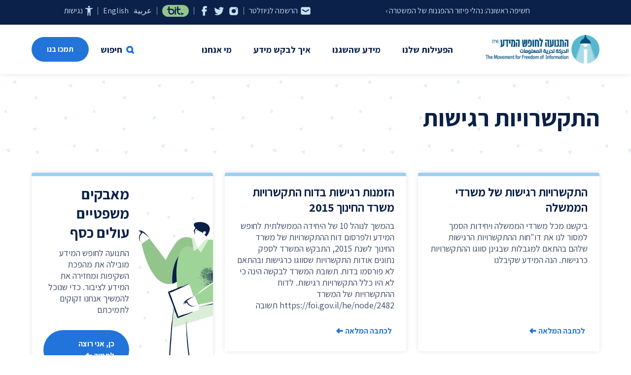

--- FILE ---
content_type: text/css
request_url: https://www.meida.org.il/wp-content/themes/meida_v3/css/meida_v3.min.css?ver=1.0.61
body_size: 37734
content:
html,body,p,ol,ul,li,dl,dt,dd,blockquote,figure,fieldset,legend,textarea,pre,iframe,hr,h1,h2,h3,h4,h5,h6{margin:0;padding:0}h1,h2,h3,h4,h5,h6{font-size:100%;font-weight:normal}ul{list-style:none}button,input,select,textarea{margin:0}html{box-sizing:border-box}*,*::before,*::after{box-sizing:inherit}img,video{height:auto;max-width:100%}iframe{border:0}table{border-collapse:collapse;border-spacing:0}td,th{padding:0}td:not([align]),th:not([align]){text-align:inherit}html{background-color:#fff;font-size:16px;-moz-osx-font-smoothing:grayscale;-webkit-font-smoothing:antialiased;min-width:300px;overflow-x:hidden;overflow-y:scroll;text-rendering:optimizeLegibility;text-size-adjust:100%}article,aside,figure,footer,header,hgroup,section{display:block}body,button,input,optgroup,select,textarea{font-family:"Assistant",sans-serif}code,pre{-moz-osx-font-smoothing:auto;-webkit-font-smoothing:auto;font-family:monospace}body{color:#0b2149;font-size:1em;font-weight:400;line-height:1.5}a{color:#2274da;cursor:pointer;text-decoration:none}a strong{color:currentColor}a:hover{color:#1f6ac7;text-decoration:underline}code{background-color:#f5f5f5;color:#da1039;font-size:.875em;font-weight:normal;padding:.25em .5em .25em}hr{background-color:#f5f5f5;border:none;display:block;height:2px;margin:1.5rem 0}img{height:auto;max-width:100%}input[type=checkbox],input[type=radio]{vertical-align:baseline}small{font-size:.875em}span{font-style:inherit;font-weight:inherit}strong{color:#363636;font-weight:700}fieldset{border:none}pre{-webkit-overflow-scrolling:touch;background-color:#f5f5f5;color:#0b2149;font-size:.875em;overflow-x:auto;padding:1.25rem 1.5rem;white-space:pre;word-wrap:normal}pre code{background-color:rgba(0,0,0,0);color:currentColor;font-size:1em;padding:0}table td,table th{vertical-align:top}table td:not([align]),table th:not([align]){text-align:inherit}table th{color:#363636}@keyframes spinAround{from{transform:rotate(0deg)}to{transform:rotate(359deg)}}.box{background-color:#fff;border-radius:6px;box-shadow:0 .5em 1em -0.125em rgba(10,10,10,.1),0 0px 0 1px rgba(10,10,10,.02);color:#0b2149;display:block;padding:1.25rem}.box:not(:last-child){margin-bottom:1.5rem}a.box:hover,a.box:focus{box-shadow:0 .5em 1em -0.125em rgba(10,10,10,.1),0 0 0 1px #2274da}a.box:active{box-shadow:inset 0 1px 2px rgba(10,10,10,.2),0 0 0 1px #2274da}.button{-moz-appearance:none;-webkit-appearance:none;align-items:center;border:1px solid rgba(0,0,0,0);border-radius:4px;box-shadow:none;display:inline-flex;font-size:1rem;height:2.5em;justify-content:flex-start;line-height:1.5;padding-bottom:calc(.5em - 1px);padding-left:calc(.75em - 1px);padding-right:calc(.75em - 1px);padding-top:calc(.5em - 1px);position:relative;vertical-align:top;-webkit-touch-callout:none;-webkit-user-select:none;-moz-user-select:none;-ms-user-select:none;user-select:none;background-color:#fff;border-color:#dbdbdb;border-width:1px;color:#363636;cursor:pointer;justify-content:center;padding-bottom:calc(.5em - 1px);padding-left:1em;padding-right:1em;padding-top:calc(.5em - 1px);text-align:center;white-space:nowrap}.button:focus,.button.is-focused,.button:active,.button.is-active{outline:none}.button[disabled],fieldset[disabled] .button{cursor:not-allowed}.button strong{color:inherit}.button .icon,.button .icon.is-small,.button .icon.is-medium,.button .icon.is-large{height:1.5em;width:1.5em}.button .icon:first-child:not(:last-child){margin-right:calc(-0.5em - 1px);margin-left:.25em}.button .icon:last-child:not(:first-child){margin-right:.25em;margin-left:calc(-0.5em - 1px)}.button .icon:first-child:last-child{margin-left:calc(-0.5em - 1px);margin-right:calc(-0.5em - 1px)}.button:hover,.button.is-hovered{border-color:#b5b5b5;color:#1f6ac7}.button:focus,.button.is-focused{border-color:#485fc7;color:#363636}.button:focus:not(:active),.button.is-focused:not(:active){box-shadow:0 0 0 .125em rgba(34,116,218,.25)}.button:active,.button.is-active{border-color:#4a4a4a;color:#363636}.button.is-text{background-color:rgba(0,0,0,0);border-color:rgba(0,0,0,0);color:#0b2149;text-decoration:underline}.button.is-text:hover,.button.is-text.is-hovered,.button.is-text:focus,.button.is-text.is-focused{background-color:#f5f5f5;color:#363636}.button.is-text:active,.button.is-text.is-active{background-color:#e8e8e8;color:#363636}.button.is-text[disabled],fieldset[disabled] .button.is-text{background-color:rgba(0,0,0,0);border-color:rgba(0,0,0,0);box-shadow:none}.button.is-ghost{background:none;border-color:rgba(0,0,0,0);color:#2274da;text-decoration:none}.button.is-ghost:hover,.button.is-ghost.is-hovered{color:#2274da;text-decoration:underline}.button.is-white{background-color:#fff;border-color:rgba(0,0,0,0);color:#0a0a0a}.button.is-white:hover,.button.is-white.is-hovered{background-color:#f9f9f9;border-color:rgba(0,0,0,0);color:#0a0a0a}.button.is-white:focus,.button.is-white.is-focused{border-color:rgba(0,0,0,0);color:#0a0a0a}.button.is-white:focus:not(:active),.button.is-white.is-focused:not(:active){box-shadow:0 0 0 .125em rgba(255,255,255,.25)}.button.is-white:active,.button.is-white.is-active{background-color:#f2f2f2;border-color:rgba(0,0,0,0);color:#0a0a0a}.button.is-white[disabled],fieldset[disabled] .button.is-white{background-color:#fff;border-color:rgba(0,0,0,0);box-shadow:none}.button.is-white.is-inverted{background-color:#0a0a0a;color:#fff}.button.is-white.is-inverted:hover,.button.is-white.is-inverted.is-hovered{background-color:#000}.button.is-white.is-inverted[disabled],fieldset[disabled] .button.is-white.is-inverted{background-color:#0a0a0a;border-color:rgba(0,0,0,0);box-shadow:none;color:#fff}.button.is-white.is-loading::after{border-color:rgba(0,0,0,0) rgba(0,0,0,0) #0a0a0a #0a0a0a !important}.button.is-white.is-outlined{background-color:rgba(0,0,0,0);border-color:#fff;color:#fff}.button.is-white.is-outlined:hover,.button.is-white.is-outlined.is-hovered,.button.is-white.is-outlined:focus,.button.is-white.is-outlined.is-focused{background-color:#fff;border-color:#fff;color:#0a0a0a}.button.is-white.is-outlined.is-loading::after{border-color:rgba(0,0,0,0) rgba(0,0,0,0) #fff #fff !important}.button.is-white.is-outlined.is-loading:hover::after,.button.is-white.is-outlined.is-loading.is-hovered::after,.button.is-white.is-outlined.is-loading:focus::after,.button.is-white.is-outlined.is-loading.is-focused::after{border-color:rgba(0,0,0,0) rgba(0,0,0,0) #0a0a0a #0a0a0a !important}.button.is-white.is-outlined[disabled],fieldset[disabled] .button.is-white.is-outlined{background-color:rgba(0,0,0,0);border-color:#fff;box-shadow:none;color:#fff}.button.is-white.is-inverted.is-outlined{background-color:rgba(0,0,0,0);border-color:#0a0a0a;color:#0a0a0a}.button.is-white.is-inverted.is-outlined:hover,.button.is-white.is-inverted.is-outlined.is-hovered,.button.is-white.is-inverted.is-outlined:focus,.button.is-white.is-inverted.is-outlined.is-focused{background-color:#0a0a0a;color:#fff}.button.is-white.is-inverted.is-outlined.is-loading:hover::after,.button.is-white.is-inverted.is-outlined.is-loading.is-hovered::after,.button.is-white.is-inverted.is-outlined.is-loading:focus::after,.button.is-white.is-inverted.is-outlined.is-loading.is-focused::after{border-color:rgba(0,0,0,0) rgba(0,0,0,0) #fff #fff !important}.button.is-white.is-inverted.is-outlined[disabled],fieldset[disabled] .button.is-white.is-inverted.is-outlined{background-color:rgba(0,0,0,0);border-color:#0a0a0a;box-shadow:none;color:#0a0a0a}.button.is-black{background-color:#0a0a0a;border-color:rgba(0,0,0,0);color:#fff}.button.is-black:hover,.button.is-black.is-hovered{background-color:#040404;border-color:rgba(0,0,0,0);color:#fff}.button.is-black:focus,.button.is-black.is-focused{border-color:rgba(0,0,0,0);color:#fff}.button.is-black:focus:not(:active),.button.is-black.is-focused:not(:active){box-shadow:0 0 0 .125em rgba(10,10,10,.25)}.button.is-black:active,.button.is-black.is-active{background-color:#000;border-color:rgba(0,0,0,0);color:#fff}.button.is-black[disabled],fieldset[disabled] .button.is-black{background-color:#0a0a0a;border-color:rgba(0,0,0,0);box-shadow:none}.button.is-black.is-inverted{background-color:#fff;color:#0a0a0a}.button.is-black.is-inverted:hover,.button.is-black.is-inverted.is-hovered{background-color:#f2f2f2}.button.is-black.is-inverted[disabled],fieldset[disabled] .button.is-black.is-inverted{background-color:#fff;border-color:rgba(0,0,0,0);box-shadow:none;color:#0a0a0a}.button.is-black.is-loading::after{border-color:rgba(0,0,0,0) rgba(0,0,0,0) #fff #fff !important}.button.is-black.is-outlined{background-color:rgba(0,0,0,0);border-color:#0a0a0a;color:#0a0a0a}.button.is-black.is-outlined:hover,.button.is-black.is-outlined.is-hovered,.button.is-black.is-outlined:focus,.button.is-black.is-outlined.is-focused{background-color:#0a0a0a;border-color:#0a0a0a;color:#fff}.button.is-black.is-outlined.is-loading::after{border-color:rgba(0,0,0,0) rgba(0,0,0,0) #0a0a0a #0a0a0a !important}.button.is-black.is-outlined.is-loading:hover::after,.button.is-black.is-outlined.is-loading.is-hovered::after,.button.is-black.is-outlined.is-loading:focus::after,.button.is-black.is-outlined.is-loading.is-focused::after{border-color:rgba(0,0,0,0) rgba(0,0,0,0) #fff #fff !important}.button.is-black.is-outlined[disabled],fieldset[disabled] .button.is-black.is-outlined{background-color:rgba(0,0,0,0);border-color:#0a0a0a;box-shadow:none;color:#0a0a0a}.button.is-black.is-inverted.is-outlined{background-color:rgba(0,0,0,0);border-color:#fff;color:#fff}.button.is-black.is-inverted.is-outlined:hover,.button.is-black.is-inverted.is-outlined.is-hovered,.button.is-black.is-inverted.is-outlined:focus,.button.is-black.is-inverted.is-outlined.is-focused{background-color:#fff;color:#0a0a0a}.button.is-black.is-inverted.is-outlined.is-loading:hover::after,.button.is-black.is-inverted.is-outlined.is-loading.is-hovered::after,.button.is-black.is-inverted.is-outlined.is-loading:focus::after,.button.is-black.is-inverted.is-outlined.is-loading.is-focused::after{border-color:rgba(0,0,0,0) rgba(0,0,0,0) #0a0a0a #0a0a0a !important}.button.is-black.is-inverted.is-outlined[disabled],fieldset[disabled] .button.is-black.is-inverted.is-outlined{background-color:rgba(0,0,0,0);border-color:#fff;box-shadow:none;color:#fff}.button.is-light{background-color:#f5f5f5;border-color:rgba(0,0,0,0);color:rgba(0,0,0,.7)}.button.is-light:hover,.button.is-light.is-hovered{background-color:#eee;border-color:rgba(0,0,0,0);color:rgba(0,0,0,.7)}.button.is-light:focus,.button.is-light.is-focused{border-color:rgba(0,0,0,0);color:rgba(0,0,0,.7)}.button.is-light:focus:not(:active),.button.is-light.is-focused:not(:active){box-shadow:0 0 0 .125em rgba(245,245,245,.25)}.button.is-light:active,.button.is-light.is-active{background-color:#e8e8e8;border-color:rgba(0,0,0,0);color:rgba(0,0,0,.7)}.button.is-light[disabled],fieldset[disabled] .button.is-light{background-color:#f5f5f5;border-color:rgba(0,0,0,0);box-shadow:none}.button.is-light.is-inverted{background-color:rgba(0,0,0,.7);color:#f5f5f5}.button.is-light.is-inverted:hover,.button.is-light.is-inverted.is-hovered{background-color:rgba(0,0,0,.7)}.button.is-light.is-inverted[disabled],fieldset[disabled] .button.is-light.is-inverted{background-color:rgba(0,0,0,.7);border-color:rgba(0,0,0,0);box-shadow:none;color:#f5f5f5}.button.is-light.is-loading::after{border-color:rgba(0,0,0,0) rgba(0,0,0,0) rgba(0,0,0,.7) rgba(0,0,0,.7) !important}.button.is-light.is-outlined{background-color:rgba(0,0,0,0);border-color:#f5f5f5;color:#f5f5f5}.button.is-light.is-outlined:hover,.button.is-light.is-outlined.is-hovered,.button.is-light.is-outlined:focus,.button.is-light.is-outlined.is-focused{background-color:#f5f5f5;border-color:#f5f5f5;color:rgba(0,0,0,.7)}.button.is-light.is-outlined.is-loading::after{border-color:rgba(0,0,0,0) rgba(0,0,0,0) #f5f5f5 #f5f5f5 !important}.button.is-light.is-outlined.is-loading:hover::after,.button.is-light.is-outlined.is-loading.is-hovered::after,.button.is-light.is-outlined.is-loading:focus::after,.button.is-light.is-outlined.is-loading.is-focused::after{border-color:rgba(0,0,0,0) rgba(0,0,0,0) rgba(0,0,0,.7) rgba(0,0,0,.7) !important}.button.is-light.is-outlined[disabled],fieldset[disabled] .button.is-light.is-outlined{background-color:rgba(0,0,0,0);border-color:#f5f5f5;box-shadow:none;color:#f5f5f5}.button.is-light.is-inverted.is-outlined{background-color:rgba(0,0,0,0);border-color:rgba(0,0,0,.7);color:rgba(0,0,0,.7)}.button.is-light.is-inverted.is-outlined:hover,.button.is-light.is-inverted.is-outlined.is-hovered,.button.is-light.is-inverted.is-outlined:focus,.button.is-light.is-inverted.is-outlined.is-focused{background-color:rgba(0,0,0,.7);color:#f5f5f5}.button.is-light.is-inverted.is-outlined.is-loading:hover::after,.button.is-light.is-inverted.is-outlined.is-loading.is-hovered::after,.button.is-light.is-inverted.is-outlined.is-loading:focus::after,.button.is-light.is-inverted.is-outlined.is-loading.is-focused::after{border-color:rgba(0,0,0,0) rgba(0,0,0,0) #f5f5f5 #f5f5f5 !important}.button.is-light.is-inverted.is-outlined[disabled],fieldset[disabled] .button.is-light.is-inverted.is-outlined{background-color:rgba(0,0,0,0);border-color:rgba(0,0,0,.7);box-shadow:none;color:rgba(0,0,0,.7)}.button.is-dark{background-color:#363636;border-color:rgba(0,0,0,0);color:#fff}.button.is-dark:hover,.button.is-dark.is-hovered{background-color:#2f2f2f;border-color:rgba(0,0,0,0);color:#fff}.button.is-dark:focus,.button.is-dark.is-focused{border-color:rgba(0,0,0,0);color:#fff}.button.is-dark:focus:not(:active),.button.is-dark.is-focused:not(:active){box-shadow:0 0 0 .125em rgba(54,54,54,.25)}.button.is-dark:active,.button.is-dark.is-active{background-color:#292929;border-color:rgba(0,0,0,0);color:#fff}.button.is-dark[disabled],fieldset[disabled] .button.is-dark{background-color:#363636;border-color:rgba(0,0,0,0);box-shadow:none}.button.is-dark.is-inverted{background-color:#fff;color:#363636}.button.is-dark.is-inverted:hover,.button.is-dark.is-inverted.is-hovered{background-color:#f2f2f2}.button.is-dark.is-inverted[disabled],fieldset[disabled] .button.is-dark.is-inverted{background-color:#fff;border-color:rgba(0,0,0,0);box-shadow:none;color:#363636}.button.is-dark.is-loading::after{border-color:rgba(0,0,0,0) rgba(0,0,0,0) #fff #fff !important}.button.is-dark.is-outlined{background-color:rgba(0,0,0,0);border-color:#363636;color:#363636}.button.is-dark.is-outlined:hover,.button.is-dark.is-outlined.is-hovered,.button.is-dark.is-outlined:focus,.button.is-dark.is-outlined.is-focused{background-color:#363636;border-color:#363636;color:#fff}.button.is-dark.is-outlined.is-loading::after{border-color:rgba(0,0,0,0) rgba(0,0,0,0) #363636 #363636 !important}.button.is-dark.is-outlined.is-loading:hover::after,.button.is-dark.is-outlined.is-loading.is-hovered::after,.button.is-dark.is-outlined.is-loading:focus::after,.button.is-dark.is-outlined.is-loading.is-focused::after{border-color:rgba(0,0,0,0) rgba(0,0,0,0) #fff #fff !important}.button.is-dark.is-outlined[disabled],fieldset[disabled] .button.is-dark.is-outlined{background-color:rgba(0,0,0,0);border-color:#363636;box-shadow:none;color:#363636}.button.is-dark.is-inverted.is-outlined{background-color:rgba(0,0,0,0);border-color:#fff;color:#fff}.button.is-dark.is-inverted.is-outlined:hover,.button.is-dark.is-inverted.is-outlined.is-hovered,.button.is-dark.is-inverted.is-outlined:focus,.button.is-dark.is-inverted.is-outlined.is-focused{background-color:#fff;color:#363636}.button.is-dark.is-inverted.is-outlined.is-loading:hover::after,.button.is-dark.is-inverted.is-outlined.is-loading.is-hovered::after,.button.is-dark.is-inverted.is-outlined.is-loading:focus::after,.button.is-dark.is-inverted.is-outlined.is-loading.is-focused::after{border-color:rgba(0,0,0,0) rgba(0,0,0,0) #363636 #363636 !important}.button.is-dark.is-inverted.is-outlined[disabled],fieldset[disabled] .button.is-dark.is-inverted.is-outlined{background-color:rgba(0,0,0,0);border-color:#fff;box-shadow:none;color:#fff}.button.is-primary{background-color:#2274da;border-color:rgba(0,0,0,0);color:#fff}.button.is-primary:hover,.button.is-primary.is-hovered{background-color:#206ecf;border-color:rgba(0,0,0,0);color:#fff}.button.is-primary:focus,.button.is-primary.is-focused{border-color:rgba(0,0,0,0);color:#fff}.button.is-primary:focus:not(:active),.button.is-primary.is-focused:not(:active){box-shadow:0 0 0 .125em rgba(34,116,218,.25)}.button.is-primary:active,.button.is-primary.is-active{background-color:#1f68c4;border-color:rgba(0,0,0,0);color:#fff}.button.is-primary[disabled],fieldset[disabled] .button.is-primary{background-color:#2274da;border-color:rgba(0,0,0,0);box-shadow:none}.button.is-primary.is-inverted{background-color:#fff;color:#2274da}.button.is-primary.is-inverted:hover,.button.is-primary.is-inverted.is-hovered{background-color:#f2f2f2}.button.is-primary.is-inverted[disabled],fieldset[disabled] .button.is-primary.is-inverted{background-color:#fff;border-color:rgba(0,0,0,0);box-shadow:none;color:#2274da}.button.is-primary.is-loading::after{border-color:rgba(0,0,0,0) rgba(0,0,0,0) #fff #fff !important}.button.is-primary.is-outlined{background-color:rgba(0,0,0,0);border-color:#2274da;color:#2274da}.button.is-primary.is-outlined:hover,.button.is-primary.is-outlined.is-hovered,.button.is-primary.is-outlined:focus,.button.is-primary.is-outlined.is-focused{background-color:#2274da;border-color:#2274da;color:#fff}.button.is-primary.is-outlined.is-loading::after{border-color:rgba(0,0,0,0) rgba(0,0,0,0) #2274da #2274da !important}.button.is-primary.is-outlined.is-loading:hover::after,.button.is-primary.is-outlined.is-loading.is-hovered::after,.button.is-primary.is-outlined.is-loading:focus::after,.button.is-primary.is-outlined.is-loading.is-focused::after{border-color:rgba(0,0,0,0) rgba(0,0,0,0) #fff #fff !important}.button.is-primary.is-outlined[disabled],fieldset[disabled] .button.is-primary.is-outlined{background-color:rgba(0,0,0,0);border-color:#2274da;box-shadow:none;color:#2274da}.button.is-primary.is-inverted.is-outlined{background-color:rgba(0,0,0,0);border-color:#fff;color:#fff}.button.is-primary.is-inverted.is-outlined:hover,.button.is-primary.is-inverted.is-outlined.is-hovered,.button.is-primary.is-inverted.is-outlined:focus,.button.is-primary.is-inverted.is-outlined.is-focused{background-color:#fff;color:#2274da}.button.is-primary.is-inverted.is-outlined.is-loading:hover::after,.button.is-primary.is-inverted.is-outlined.is-loading.is-hovered::after,.button.is-primary.is-inverted.is-outlined.is-loading:focus::after,.button.is-primary.is-inverted.is-outlined.is-loading.is-focused::after{border-color:rgba(0,0,0,0) rgba(0,0,0,0) #2274da #2274da !important}.button.is-primary.is-inverted.is-outlined[disabled],fieldset[disabled] .button.is-primary.is-inverted.is-outlined{background-color:rgba(0,0,0,0);border-color:#fff;box-shadow:none;color:#fff}.button.is-primary.is-light{background-color:#edf4fc;color:#1f6ac7}.button.is-primary.is-light:hover,.button.is-primary.is-light.is-hovered{background-color:#e2edfb;border-color:rgba(0,0,0,0);color:#1f6ac7}.button.is-primary.is-light:active,.button.is-primary.is-light.is-active{background-color:#d7e6f9;border-color:rgba(0,0,0,0);color:#1f6ac7}.button.is-link{background-color:#2274da;border-color:rgba(0,0,0,0);color:#fff}.button.is-link:hover,.button.is-link.is-hovered{background-color:#206ecf;border-color:rgba(0,0,0,0);color:#fff}.button.is-link:focus,.button.is-link.is-focused{border-color:rgba(0,0,0,0);color:#fff}.button.is-link:focus:not(:active),.button.is-link.is-focused:not(:active){box-shadow:0 0 0 .125em rgba(34,116,218,.25)}.button.is-link:active,.button.is-link.is-active{background-color:#1f68c4;border-color:rgba(0,0,0,0);color:#fff}.button.is-link[disabled],fieldset[disabled] .button.is-link{background-color:#2274da;border-color:rgba(0,0,0,0);box-shadow:none}.button.is-link.is-inverted{background-color:#fff;color:#2274da}.button.is-link.is-inverted:hover,.button.is-link.is-inverted.is-hovered{background-color:#f2f2f2}.button.is-link.is-inverted[disabled],fieldset[disabled] .button.is-link.is-inverted{background-color:#fff;border-color:rgba(0,0,0,0);box-shadow:none;color:#2274da}.button.is-link.is-loading::after{border-color:rgba(0,0,0,0) rgba(0,0,0,0) #fff #fff !important}.button.is-link.is-outlined{background-color:rgba(0,0,0,0);border-color:#2274da;color:#2274da}.button.is-link.is-outlined:hover,.button.is-link.is-outlined.is-hovered,.button.is-link.is-outlined:focus,.button.is-link.is-outlined.is-focused{background-color:#2274da;border-color:#2274da;color:#fff}.button.is-link.is-outlined.is-loading::after{border-color:rgba(0,0,0,0) rgba(0,0,0,0) #2274da #2274da !important}.button.is-link.is-outlined.is-loading:hover::after,.button.is-link.is-outlined.is-loading.is-hovered::after,.button.is-link.is-outlined.is-loading:focus::after,.button.is-link.is-outlined.is-loading.is-focused::after{border-color:rgba(0,0,0,0) rgba(0,0,0,0) #fff #fff !important}.button.is-link.is-outlined[disabled],fieldset[disabled] .button.is-link.is-outlined{background-color:rgba(0,0,0,0);border-color:#2274da;box-shadow:none;color:#2274da}.button.is-link.is-inverted.is-outlined{background-color:rgba(0,0,0,0);border-color:#fff;color:#fff}.button.is-link.is-inverted.is-outlined:hover,.button.is-link.is-inverted.is-outlined.is-hovered,.button.is-link.is-inverted.is-outlined:focus,.button.is-link.is-inverted.is-outlined.is-focused{background-color:#fff;color:#2274da}.button.is-link.is-inverted.is-outlined.is-loading:hover::after,.button.is-link.is-inverted.is-outlined.is-loading.is-hovered::after,.button.is-link.is-inverted.is-outlined.is-loading:focus::after,.button.is-link.is-inverted.is-outlined.is-loading.is-focused::after{border-color:rgba(0,0,0,0) rgba(0,0,0,0) #2274da #2274da !important}.button.is-link.is-inverted.is-outlined[disabled],fieldset[disabled] .button.is-link.is-inverted.is-outlined{background-color:rgba(0,0,0,0);border-color:#fff;box-shadow:none;color:#fff}.button.is-link.is-light{background-color:#edf4fc;color:#1f6ac7}.button.is-link.is-light:hover,.button.is-link.is-light.is-hovered{background-color:#e2edfb;border-color:rgba(0,0,0,0);color:#1f6ac7}.button.is-link.is-light:active,.button.is-link.is-light.is-active{background-color:#d7e6f9;border-color:rgba(0,0,0,0);color:#1f6ac7}.button.is-info{background-color:#00ffe4;border-color:rgba(0,0,0,0);color:rgba(0,0,0,.7)}.button.is-info:hover,.button.is-info.is-hovered{background-color:#00f2d9;border-color:rgba(0,0,0,0);color:rgba(0,0,0,.7)}.button.is-info:focus,.button.is-info.is-focused{border-color:rgba(0,0,0,0);color:rgba(0,0,0,.7)}.button.is-info:focus:not(:active),.button.is-info.is-focused:not(:active){box-shadow:0 0 0 .125em rgba(0,255,228,.25)}.button.is-info:active,.button.is-info.is-active{background-color:#00e6cd;border-color:rgba(0,0,0,0);color:rgba(0,0,0,.7)}.button.is-info[disabled],fieldset[disabled] .button.is-info{background-color:#00ffe4;border-color:rgba(0,0,0,0);box-shadow:none}.button.is-info.is-inverted{background-color:rgba(0,0,0,.7);color:#00ffe4}.button.is-info.is-inverted:hover,.button.is-info.is-inverted.is-hovered{background-color:rgba(0,0,0,.7)}.button.is-info.is-inverted[disabled],fieldset[disabled] .button.is-info.is-inverted{background-color:rgba(0,0,0,.7);border-color:rgba(0,0,0,0);box-shadow:none;color:#00ffe4}.button.is-info.is-loading::after{border-color:rgba(0,0,0,0) rgba(0,0,0,0) rgba(0,0,0,.7) rgba(0,0,0,.7) !important}.button.is-info.is-outlined{background-color:rgba(0,0,0,0);border-color:#00ffe4;color:#00ffe4}.button.is-info.is-outlined:hover,.button.is-info.is-outlined.is-hovered,.button.is-info.is-outlined:focus,.button.is-info.is-outlined.is-focused{background-color:#00ffe4;border-color:#00ffe4;color:rgba(0,0,0,.7)}.button.is-info.is-outlined.is-loading::after{border-color:rgba(0,0,0,0) rgba(0,0,0,0) #00ffe4 #00ffe4 !important}.button.is-info.is-outlined.is-loading:hover::after,.button.is-info.is-outlined.is-loading.is-hovered::after,.button.is-info.is-outlined.is-loading:focus::after,.button.is-info.is-outlined.is-loading.is-focused::after{border-color:rgba(0,0,0,0) rgba(0,0,0,0) rgba(0,0,0,.7) rgba(0,0,0,.7) !important}.button.is-info.is-outlined[disabled],fieldset[disabled] .button.is-info.is-outlined{background-color:rgba(0,0,0,0);border-color:#00ffe4;box-shadow:none;color:#00ffe4}.button.is-info.is-inverted.is-outlined{background-color:rgba(0,0,0,0);border-color:rgba(0,0,0,.7);color:rgba(0,0,0,.7)}.button.is-info.is-inverted.is-outlined:hover,.button.is-info.is-inverted.is-outlined.is-hovered,.button.is-info.is-inverted.is-outlined:focus,.button.is-info.is-inverted.is-outlined.is-focused{background-color:rgba(0,0,0,.7);color:#00ffe4}.button.is-info.is-inverted.is-outlined.is-loading:hover::after,.button.is-info.is-inverted.is-outlined.is-loading.is-hovered::after,.button.is-info.is-inverted.is-outlined.is-loading:focus::after,.button.is-info.is-inverted.is-outlined.is-loading.is-focused::after{border-color:rgba(0,0,0,0) rgba(0,0,0,0) #00ffe4 #00ffe4 !important}.button.is-info.is-inverted.is-outlined[disabled],fieldset[disabled] .button.is-info.is-inverted.is-outlined{background-color:rgba(0,0,0,0);border-color:rgba(0,0,0,.7);box-shadow:none;color:rgba(0,0,0,.7)}.button.is-info.is-light{background-color:#ebfffd;color:#009484}.button.is-info.is-light:hover,.button.is-info.is-light.is-hovered{background-color:#defffb;border-color:rgba(0,0,0,0);color:#009484}.button.is-info.is-light:active,.button.is-info.is-light.is-active{background-color:#d1fffa;border-color:rgba(0,0,0,0);color:#009484}.button.is-success{background-color:#48c78e;border-color:rgba(0,0,0,0);color:#fff}.button.is-success:hover,.button.is-success.is-hovered{background-color:#3ec487;border-color:rgba(0,0,0,0);color:#fff}.button.is-success:focus,.button.is-success.is-focused{border-color:rgba(0,0,0,0);color:#fff}.button.is-success:focus:not(:active),.button.is-success.is-focused:not(:active){box-shadow:0 0 0 .125em rgba(72,199,142,.25)}.button.is-success:active,.button.is-success.is-active{background-color:#3abb81;border-color:rgba(0,0,0,0);color:#fff}.button.is-success[disabled],fieldset[disabled] .button.is-success{background-color:#48c78e;border-color:rgba(0,0,0,0);box-shadow:none}.button.is-success.is-inverted{background-color:#fff;color:#48c78e}.button.is-success.is-inverted:hover,.button.is-success.is-inverted.is-hovered{background-color:#f2f2f2}.button.is-success.is-inverted[disabled],fieldset[disabled] .button.is-success.is-inverted{background-color:#fff;border-color:rgba(0,0,0,0);box-shadow:none;color:#48c78e}.button.is-success.is-loading::after{border-color:rgba(0,0,0,0) rgba(0,0,0,0) #fff #fff !important}.button.is-success.is-outlined{background-color:rgba(0,0,0,0);border-color:#48c78e;color:#48c78e}.button.is-success.is-outlined:hover,.button.is-success.is-outlined.is-hovered,.button.is-success.is-outlined:focus,.button.is-success.is-outlined.is-focused{background-color:#48c78e;border-color:#48c78e;color:#fff}.button.is-success.is-outlined.is-loading::after{border-color:rgba(0,0,0,0) rgba(0,0,0,0) #48c78e #48c78e !important}.button.is-success.is-outlined.is-loading:hover::after,.button.is-success.is-outlined.is-loading.is-hovered::after,.button.is-success.is-outlined.is-loading:focus::after,.button.is-success.is-outlined.is-loading.is-focused::after{border-color:rgba(0,0,0,0) rgba(0,0,0,0) #fff #fff !important}.button.is-success.is-outlined[disabled],fieldset[disabled] .button.is-success.is-outlined{background-color:rgba(0,0,0,0);border-color:#48c78e;box-shadow:none;color:#48c78e}.button.is-success.is-inverted.is-outlined{background-color:rgba(0,0,0,0);border-color:#fff;color:#fff}.button.is-success.is-inverted.is-outlined:hover,.button.is-success.is-inverted.is-outlined.is-hovered,.button.is-success.is-inverted.is-outlined:focus,.button.is-success.is-inverted.is-outlined.is-focused{background-color:#fff;color:#48c78e}.button.is-success.is-inverted.is-outlined.is-loading:hover::after,.button.is-success.is-inverted.is-outlined.is-loading.is-hovered::after,.button.is-success.is-inverted.is-outlined.is-loading:focus::after,.button.is-success.is-inverted.is-outlined.is-loading.is-focused::after{border-color:rgba(0,0,0,0) rgba(0,0,0,0) #48c78e #48c78e !important}.button.is-success.is-inverted.is-outlined[disabled],fieldset[disabled] .button.is-success.is-inverted.is-outlined{background-color:rgba(0,0,0,0);border-color:#fff;box-shadow:none;color:#fff}.button.is-success.is-light{background-color:#effaf5;color:#257953}.button.is-success.is-light:hover,.button.is-success.is-light.is-hovered{background-color:#e6f7ef;border-color:rgba(0,0,0,0);color:#257953}.button.is-success.is-light:active,.button.is-success.is-light.is-active{background-color:#dcf4e9;border-color:rgba(0,0,0,0);color:#257953}.button.is-warning{background-color:#ffe08a;border-color:rgba(0,0,0,0);color:rgba(0,0,0,.7)}.button.is-warning:hover,.button.is-warning.is-hovered{background-color:#ffdc7d;border-color:rgba(0,0,0,0);color:rgba(0,0,0,.7)}.button.is-warning:focus,.button.is-warning.is-focused{border-color:rgba(0,0,0,0);color:rgba(0,0,0,.7)}.button.is-warning:focus:not(:active),.button.is-warning.is-focused:not(:active){box-shadow:0 0 0 .125em rgba(255,224,138,.25)}.button.is-warning:active,.button.is-warning.is-active{background-color:#ffd970;border-color:rgba(0,0,0,0);color:rgba(0,0,0,.7)}.button.is-warning[disabled],fieldset[disabled] .button.is-warning{background-color:#ffe08a;border-color:rgba(0,0,0,0);box-shadow:none}.button.is-warning.is-inverted{background-color:rgba(0,0,0,.7);color:#ffe08a}.button.is-warning.is-inverted:hover,.button.is-warning.is-inverted.is-hovered{background-color:rgba(0,0,0,.7)}.button.is-warning.is-inverted[disabled],fieldset[disabled] .button.is-warning.is-inverted{background-color:rgba(0,0,0,.7);border-color:rgba(0,0,0,0);box-shadow:none;color:#ffe08a}.button.is-warning.is-loading::after{border-color:rgba(0,0,0,0) rgba(0,0,0,0) rgba(0,0,0,.7) rgba(0,0,0,.7) !important}.button.is-warning.is-outlined{background-color:rgba(0,0,0,0);border-color:#ffe08a;color:#ffe08a}.button.is-warning.is-outlined:hover,.button.is-warning.is-outlined.is-hovered,.button.is-warning.is-outlined:focus,.button.is-warning.is-outlined.is-focused{background-color:#ffe08a;border-color:#ffe08a;color:rgba(0,0,0,.7)}.button.is-warning.is-outlined.is-loading::after{border-color:rgba(0,0,0,0) rgba(0,0,0,0) #ffe08a #ffe08a !important}.button.is-warning.is-outlined.is-loading:hover::after,.button.is-warning.is-outlined.is-loading.is-hovered::after,.button.is-warning.is-outlined.is-loading:focus::after,.button.is-warning.is-outlined.is-loading.is-focused::after{border-color:rgba(0,0,0,0) rgba(0,0,0,0) rgba(0,0,0,.7) rgba(0,0,0,.7) !important}.button.is-warning.is-outlined[disabled],fieldset[disabled] .button.is-warning.is-outlined{background-color:rgba(0,0,0,0);border-color:#ffe08a;box-shadow:none;color:#ffe08a}.button.is-warning.is-inverted.is-outlined{background-color:rgba(0,0,0,0);border-color:rgba(0,0,0,.7);color:rgba(0,0,0,.7)}.button.is-warning.is-inverted.is-outlined:hover,.button.is-warning.is-inverted.is-outlined.is-hovered,.button.is-warning.is-inverted.is-outlined:focus,.button.is-warning.is-inverted.is-outlined.is-focused{background-color:rgba(0,0,0,.7);color:#ffe08a}.button.is-warning.is-inverted.is-outlined.is-loading:hover::after,.button.is-warning.is-inverted.is-outlined.is-loading.is-hovered::after,.button.is-warning.is-inverted.is-outlined.is-loading:focus::after,.button.is-warning.is-inverted.is-outlined.is-loading.is-focused::after{border-color:rgba(0,0,0,0) rgba(0,0,0,0) #ffe08a #ffe08a !important}.button.is-warning.is-inverted.is-outlined[disabled],fieldset[disabled] .button.is-warning.is-inverted.is-outlined{background-color:rgba(0,0,0,0);border-color:rgba(0,0,0,.7);box-shadow:none;color:rgba(0,0,0,.7)}.button.is-warning.is-light{background-color:#fffaeb;color:#946c00}.button.is-warning.is-light:hover,.button.is-warning.is-light.is-hovered{background-color:#fff6de;border-color:rgba(0,0,0,0);color:#946c00}.button.is-warning.is-light:active,.button.is-warning.is-light.is-active{background-color:#fff3d1;border-color:rgba(0,0,0,0);color:#946c00}.button.is-danger{background-color:#f14668;border-color:rgba(0,0,0,0);color:#fff}.button.is-danger:hover,.button.is-danger.is-hovered{background-color:#f03a5f;border-color:rgba(0,0,0,0);color:#fff}.button.is-danger:focus,.button.is-danger.is-focused{border-color:rgba(0,0,0,0);color:#fff}.button.is-danger:focus:not(:active),.button.is-danger.is-focused:not(:active){box-shadow:0 0 0 .125em rgba(241,70,104,.25)}.button.is-danger:active,.button.is-danger.is-active{background-color:#ef2e55;border-color:rgba(0,0,0,0);color:#fff}.button.is-danger[disabled],fieldset[disabled] .button.is-danger{background-color:#f14668;border-color:rgba(0,0,0,0);box-shadow:none}.button.is-danger.is-inverted{background-color:#fff;color:#f14668}.button.is-danger.is-inverted:hover,.button.is-danger.is-inverted.is-hovered{background-color:#f2f2f2}.button.is-danger.is-inverted[disabled],fieldset[disabled] .button.is-danger.is-inverted{background-color:#fff;border-color:rgba(0,0,0,0);box-shadow:none;color:#f14668}.button.is-danger.is-loading::after{border-color:rgba(0,0,0,0) rgba(0,0,0,0) #fff #fff !important}.button.is-danger.is-outlined{background-color:rgba(0,0,0,0);border-color:#f14668;color:#f14668}.button.is-danger.is-outlined:hover,.button.is-danger.is-outlined.is-hovered,.button.is-danger.is-outlined:focus,.button.is-danger.is-outlined.is-focused{background-color:#f14668;border-color:#f14668;color:#fff}.button.is-danger.is-outlined.is-loading::after{border-color:rgba(0,0,0,0) rgba(0,0,0,0) #f14668 #f14668 !important}.button.is-danger.is-outlined.is-loading:hover::after,.button.is-danger.is-outlined.is-loading.is-hovered::after,.button.is-danger.is-outlined.is-loading:focus::after,.button.is-danger.is-outlined.is-loading.is-focused::after{border-color:rgba(0,0,0,0) rgba(0,0,0,0) #fff #fff !important}.button.is-danger.is-outlined[disabled],fieldset[disabled] .button.is-danger.is-outlined{background-color:rgba(0,0,0,0);border-color:#f14668;box-shadow:none;color:#f14668}.button.is-danger.is-inverted.is-outlined{background-color:rgba(0,0,0,0);border-color:#fff;color:#fff}.button.is-danger.is-inverted.is-outlined:hover,.button.is-danger.is-inverted.is-outlined.is-hovered,.button.is-danger.is-inverted.is-outlined:focus,.button.is-danger.is-inverted.is-outlined.is-focused{background-color:#fff;color:#f14668}.button.is-danger.is-inverted.is-outlined.is-loading:hover::after,.button.is-danger.is-inverted.is-outlined.is-loading.is-hovered::after,.button.is-danger.is-inverted.is-outlined.is-loading:focus::after,.button.is-danger.is-inverted.is-outlined.is-loading.is-focused::after{border-color:rgba(0,0,0,0) rgba(0,0,0,0) #f14668 #f14668 !important}.button.is-danger.is-inverted.is-outlined[disabled],fieldset[disabled] .button.is-danger.is-inverted.is-outlined{background-color:rgba(0,0,0,0);border-color:#fff;box-shadow:none;color:#fff}.button.is-danger.is-light{background-color:#feecf0;color:#cc0f35}.button.is-danger.is-light:hover,.button.is-danger.is-light.is-hovered{background-color:#fde0e6;border-color:rgba(0,0,0,0);color:#cc0f35}.button.is-danger.is-light:active,.button.is-danger.is-light.is-active{background-color:#fcd4dc;border-color:rgba(0,0,0,0);color:#cc0f35}.button.is-small{font-size:.75rem}.button.is-small:not(.is-rounded){border-radius:2px}.button.is-normal{font-size:1rem}.button.is-medium{font-size:1.25rem}.button.is-large{font-size:1.5rem}.button[disabled],fieldset[disabled] .button{background-color:#fff;border-color:#dbdbdb;box-shadow:none;opacity:.5}.button.is-fullwidth{display:flex;width:100%}.button.is-loading{color:rgba(0,0,0,0) !important;pointer-events:none}.button.is-loading::after{animation:spinAround 500ms infinite linear;border:2px solid #dbdbdb;border-radius:9999px;border-right-color:rgba(0,0,0,0);border-top-color:rgba(0,0,0,0);content:"";display:block;height:1em;position:relative;width:1em;position:absolute;left:calc(50% - 1em*.5);top:calc(50% - 1em*.5);position:absolute !important}.button.is-static{background-color:#f5f5f5;border-color:#dbdbdb;color:#7a7a7a;box-shadow:none;pointer-events:none}.button.is-rounded{border-radius:9999px;padding-left:calc(1em + .25em);padding-right:calc(1em + .25em)}.buttons{align-items:center;display:flex;flex-wrap:wrap;justify-content:flex-start}.buttons .button{margin-bottom:.5rem}.buttons .button:not(:last-child):not(.is-fullwidth){margin-left:.5rem}.buttons:last-child{margin-bottom:-0.5rem}.buttons:not(:last-child){margin-bottom:1rem}.buttons.are-small .button:not(.is-normal):not(.is-medium):not(.is-large){font-size:.75rem}.buttons.are-small .button:not(.is-normal):not(.is-medium):not(.is-large):not(.is-rounded){border-radius:2px}.buttons.are-medium .button:not(.is-small):not(.is-normal):not(.is-large){font-size:1.25rem}.buttons.are-large .button:not(.is-small):not(.is-normal):not(.is-medium){font-size:1.5rem}.buttons.has-addons .button:not(:first-child){border-bottom-left-radius:0;border-top-left-radius:0}.buttons.has-addons .button:not(:last-child){border-bottom-right-radius:0;border-top-right-radius:0;margin-left:-1px}.buttons.has-addons .button:last-child{margin-left:0}.buttons.has-addons .button:hover,.buttons.has-addons .button.is-hovered{z-index:2}.buttons.has-addons .button:focus,.buttons.has-addons .button.is-focused,.buttons.has-addons .button:active,.buttons.has-addons .button.is-active,.buttons.has-addons .button.is-selected{z-index:3}.buttons.has-addons .button:focus:hover,.buttons.has-addons .button.is-focused:hover,.buttons.has-addons .button:active:hover,.buttons.has-addons .button.is-active:hover,.buttons.has-addons .button.is-selected:hover{z-index:4}.buttons.has-addons .button.is-expanded{flex-grow:1;flex-shrink:1}.buttons.is-centered{justify-content:center}.buttons.is-centered:not(.has-addons) .button:not(.is-fullwidth){margin-left:.25rem;margin-right:.25rem}.buttons.is-right{justify-content:flex-end}.buttons.is-right:not(.has-addons) .button:not(.is-fullwidth){margin-left:.25rem;margin-right:.25rem}.container{flex-grow:1;margin:0 auto;position:relative;width:auto}.container.is-fluid{max-width:none !important;padding-left:32px;padding-right:32px;width:100%}@media screen and (min-width: 1024px){.container{max-width:960px}}@media screen and (max-width: 1215px){.container.is-widescreen:not(.is-max-desktop){max-width:1152px}}@media screen and (max-width: 1503px){.container.is-fullhd:not(.is-max-desktop):not(.is-max-widescreen){max-width:1440px}}@media screen and (min-width: 1216px){.container:not(.is-max-desktop){max-width:1152px}}@media screen and (min-width: 1504px){.container:not(.is-max-desktop):not(.is-max-widescreen){max-width:1440px}}.content:not(:last-child){margin-bottom:1.5rem}.content li+li{margin-top:.25em}.content p:not(:last-child),.content dl:not(:last-child),.content ol:not(:last-child),.content ul:not(:last-child),.content blockquote:not(:last-child),.content pre:not(:last-child),.content table:not(:last-child){margin-bottom:1em}.content h1,.content h2,.content h3,.content h4,.content h5,.content h6{color:#363636;font-weight:600;line-height:1.125}.content h1{font-size:2em;margin-bottom:.5em}.content h1:not(:first-child){margin-top:1em}.content h2{font-size:1.75em;margin-bottom:.5714em}.content h2:not(:first-child){margin-top:1.1428em}.content h3{font-size:1.5em;margin-bottom:.6666em}.content h3:not(:first-child){margin-top:1.3333em}.content h4{font-size:1.25em;margin-bottom:.8em}.content h5{font-size:1.125em;margin-bottom:.8888em}.content h6{font-size:1em;margin-bottom:1em}.content blockquote{background-color:#f5f5f5;border-right:5px solid #dbdbdb;padding:1.25em 1.5em}.content ol{list-style-position:outside;margin-right:2em;margin-top:1em}.content ol:not([type]){list-style-type:decimal}.content ol:not([type]).is-lower-alpha{list-style-type:lower-alpha}.content ol:not([type]).is-lower-roman{list-style-type:lower-roman}.content ol:not([type]).is-upper-alpha{list-style-type:upper-alpha}.content ol:not([type]).is-upper-roman{list-style-type:upper-roman}.content ul{list-style:disc outside;margin-right:2em;margin-top:1em}.content ul ul{list-style-type:circle;margin-top:.5em}.content ul ul ul{list-style-type:square}.content dd{margin-right:2em}.content figure{margin-left:2em;margin-right:2em;text-align:center}.content figure:not(:first-child){margin-top:2em}.content figure:not(:last-child){margin-bottom:2em}.content figure img{display:inline-block}.content figure figcaption{font-style:italic}.content pre{-webkit-overflow-scrolling:touch;overflow-x:auto;padding:1.25em 1.5em;white-space:pre;word-wrap:normal}.content sup,.content sub{font-size:75%}.content table{width:100%}.content table td,.content table th{border:1px solid #dbdbdb;border-width:0 0 1px;padding:.5em .75em;vertical-align:top}.content table th{color:#363636}.content table th:not([align]){text-align:inherit}.content table thead td,.content table thead th{border-width:0 0 2px;color:#363636}.content table tfoot td,.content table tfoot th{border-width:2px 0 0;color:#363636}.content table tbody tr:last-child td,.content table tbody tr:last-child th{border-bottom-width:0}.content .tabs li+li{margin-top:0}.content.is-small{font-size:.75rem}.content.is-normal{font-size:1rem}.content.is-medium{font-size:1.25rem}.content.is-large{font-size:1.5rem}.icon{align-items:center;display:inline-flex;justify-content:center;height:1.5rem;width:1.5rem}.icon.is-small{height:1rem;width:1rem}.icon.is-medium{height:2rem;width:2rem}.icon.is-large{height:3rem;width:3rem}.icon-text{align-items:flex-start;color:inherit;display:inline-flex;flex-wrap:wrap;line-height:1.5rem;vertical-align:top}.icon-text .icon{flex-grow:0;flex-shrink:0}.icon-text .icon:not(:last-child){margin-left:.25em}.icon-text .icon:not(:first-child){margin-right:.25em}div.icon-text{display:flex}.image{display:block;position:relative}.image img{display:block;height:auto;width:100%}.image img.is-rounded{border-radius:9999px}.image.is-fullwidth{width:100%}.image.is-square img,.image.is-square .has-ratio,.image.is-1by1 img,.image.is-1by1 .has-ratio,.image.is-5by4 img,.image.is-5by4 .has-ratio,.image.is-4by3 img,.image.is-4by3 .has-ratio,.image.is-3by2 img,.image.is-3by2 .has-ratio,.image.is-5by3 img,.image.is-5by3 .has-ratio,.image.is-16by9 img,.image.is-16by9 .has-ratio,.image.is-2by1 img,.image.is-2by1 .has-ratio,.image.is-3by1 img,.image.is-3by1 .has-ratio,.image.is-4by5 img,.image.is-4by5 .has-ratio,.image.is-3by4 img,.image.is-3by4 .has-ratio,.image.is-2by3 img,.image.is-2by3 .has-ratio,.image.is-3by5 img,.image.is-3by5 .has-ratio,.image.is-9by16 img,.image.is-9by16 .has-ratio,.image.is-1by2 img,.image.is-1by2 .has-ratio,.image.is-1by3 img,.image.is-1by3 .has-ratio{bottom:0;left:0;position:absolute;right:0;top:0;height:100%;width:100%}.image.is-square,.image.is-1by1{padding-top:100%}.image.is-5by4{padding-top:80%}.image.is-4by3{padding-top:75%}.image.is-3by2{padding-top:66.6666%}.image.is-5by3{padding-top:60%}.image.is-16by9{padding-top:56.25%}.image.is-2by1{padding-top:50%}.image.is-3by1{padding-top:33.3333%}.image.is-4by5{padding-top:125%}.image.is-3by4{padding-top:133.3333%}.image.is-2by3{padding-top:150%}.image.is-3by5{padding-top:166.6666%}.image.is-9by16{padding-top:177.7777%}.image.is-1by2{padding-top:200%}.image.is-1by3{padding-top:300%}.image.is-16x16{height:16px;width:16px}.image.is-24x24{height:24px;width:24px}.image.is-32x32{height:32px;width:32px}.image.is-48x48{height:48px;width:48px}.image.is-64x64{height:64px;width:64px}.image.is-96x96{height:96px;width:96px}.image.is-128x128{height:128px;width:128px}.notification{background-color:#f5f5f5;border-radius:4px;position:relative;padding:1.25rem 1.5rem 1.25rem 2.5rem}.notification:not(:last-child){margin-bottom:1.5rem}.notification a:not(.button):not(.dropdown-item){color:currentColor;text-decoration:underline}.notification strong{color:currentColor}.notification code,.notification pre{background:#fff}.notification pre code{background:rgba(0,0,0,0)}.notification>.delete{left:.5rem;position:absolute;top:.5rem}.notification .title,.notification .subtitle,.notification .content{color:currentColor}.notification.is-white{background-color:#fff;color:#0a0a0a}.notification.is-black{background-color:#0a0a0a;color:#fff}.notification.is-light{background-color:#f5f5f5;color:rgba(0,0,0,.7)}.notification.is-dark{background-color:#363636;color:#fff}.notification.is-primary{background-color:#2274da;color:#fff}.notification.is-primary.is-light{background-color:#edf4fc;color:#1f6ac7}.notification.is-link{background-color:#2274da;color:#fff}.notification.is-link.is-light{background-color:#edf4fc;color:#1f6ac7}.notification.is-info{background-color:#00ffe4;color:rgba(0,0,0,.7)}.notification.is-info.is-light{background-color:#ebfffd;color:#009484}.notification.is-success{background-color:#48c78e;color:#fff}.notification.is-success.is-light{background-color:#effaf5;color:#257953}.notification.is-warning{background-color:#ffe08a;color:rgba(0,0,0,.7)}.notification.is-warning.is-light{background-color:#fffaeb;color:#946c00}.notification.is-danger{background-color:#f14668;color:#fff}.notification.is-danger.is-light{background-color:#feecf0;color:#cc0f35}.progress{-moz-appearance:none;-webkit-appearance:none;border:none;border-radius:9999px;display:block;height:1rem;overflow:hidden;padding:0;width:100%}.progress:not(:last-child){margin-bottom:1.5rem}.progress::-webkit-progress-bar{background-color:#ededed}.progress::-webkit-progress-value{background-color:#0b2149}.progress::-moz-progress-bar{background-color:#0b2149}.progress::-ms-fill{background-color:#0b2149;border:none}.progress.is-white::-webkit-progress-value{background-color:#fff}.progress.is-white::-moz-progress-bar{background-color:#fff}.progress.is-white::-ms-fill{background-color:#fff}.progress.is-white:indeterminate{background-image:linear-gradient(to right, #ffffff 30%, hsl(0, 0%, 93%) 30%)}.progress.is-black::-webkit-progress-value{background-color:#0a0a0a}.progress.is-black::-moz-progress-bar{background-color:#0a0a0a}.progress.is-black::-ms-fill{background-color:#0a0a0a}.progress.is-black:indeterminate{background-image:linear-gradient(to right, hsl(0, 0%, 4%) 30%, hsl(0, 0%, 93%) 30%)}.progress.is-light::-webkit-progress-value{background-color:#f5f5f5}.progress.is-light::-moz-progress-bar{background-color:#f5f5f5}.progress.is-light::-ms-fill{background-color:#f5f5f5}.progress.is-light:indeterminate{background-image:linear-gradient(to right, hsl(0, 0%, 96%) 30%, hsl(0, 0%, 93%) 30%)}.progress.is-dark::-webkit-progress-value{background-color:#363636}.progress.is-dark::-moz-progress-bar{background-color:#363636}.progress.is-dark::-ms-fill{background-color:#363636}.progress.is-dark:indeterminate{background-image:linear-gradient(to right, hsl(0, 0%, 21%) 30%, hsl(0, 0%, 93%) 30%)}.progress.is-primary::-webkit-progress-value{background-color:#2274da}.progress.is-primary::-moz-progress-bar{background-color:#2274da}.progress.is-primary::-ms-fill{background-color:#2274da}.progress.is-primary:indeterminate{background-image:linear-gradient(to right, #2274da 30%, hsl(0, 0%, 93%) 30%)}.progress.is-link::-webkit-progress-value{background-color:#2274da}.progress.is-link::-moz-progress-bar{background-color:#2274da}.progress.is-link::-ms-fill{background-color:#2274da}.progress.is-link:indeterminate{background-image:linear-gradient(to right, #2274da 30%, hsl(0, 0%, 93%) 30%)}.progress.is-info::-webkit-progress-value{background-color:#00ffe4}.progress.is-info::-moz-progress-bar{background-color:#00ffe4}.progress.is-info::-ms-fill{background-color:#00ffe4}.progress.is-info:indeterminate{background-image:linear-gradient(to right, #00ffe4 30%, hsl(0, 0%, 93%) 30%)}.progress.is-success::-webkit-progress-value{background-color:#48c78e}.progress.is-success::-moz-progress-bar{background-color:#48c78e}.progress.is-success::-ms-fill{background-color:#48c78e}.progress.is-success:indeterminate{background-image:linear-gradient(to right, hsl(153, 53%, 53%) 30%, hsl(0, 0%, 93%) 30%)}.progress.is-warning::-webkit-progress-value{background-color:#ffe08a}.progress.is-warning::-moz-progress-bar{background-color:#ffe08a}.progress.is-warning::-ms-fill{background-color:#ffe08a}.progress.is-warning:indeterminate{background-image:linear-gradient(to right, hsl(44, 100%, 77%) 30%, hsl(0, 0%, 93%) 30%)}.progress.is-danger::-webkit-progress-value{background-color:#f14668}.progress.is-danger::-moz-progress-bar{background-color:#f14668}.progress.is-danger::-ms-fill{background-color:#f14668}.progress.is-danger:indeterminate{background-image:linear-gradient(to right, hsl(348, 86%, 61%) 30%, hsl(0, 0%, 93%) 30%)}.progress:indeterminate{animation-duration:1.5s;animation-iteration-count:infinite;animation-name:moveIndeterminate;animation-timing-function:linear;background-color:#ededed;background-image:linear-gradient(to right, #0b2149 30%, hsl(0, 0%, 93%) 30%);background-position:top left;background-repeat:no-repeat;background-size:150% 150%}.progress:indeterminate::-webkit-progress-bar{background-color:rgba(0,0,0,0)}.progress:indeterminate::-moz-progress-bar{background-color:rgba(0,0,0,0)}.progress:indeterminate::-ms-fill{animation-name:none}.progress.is-small{height:.75rem}.progress.is-medium{height:1.25rem}.progress.is-large{height:1.5rem}@keyframes moveIndeterminate{from{background-position:200% 0}to{background-position:-200% 0}}.table{background-color:#fff;color:#363636}.table:not(:last-child){margin-bottom:1.5rem}.table td,.table th{border:1px solid #dbdbdb;border-width:0 0 1px;padding:.5em .75em;vertical-align:top}.table td.is-white,.table th.is-white{background-color:#fff;border-color:#fff;color:#0a0a0a}.table td.is-black,.table th.is-black{background-color:#0a0a0a;border-color:#0a0a0a;color:#fff}.table td.is-light,.table th.is-light{background-color:#f5f5f5;border-color:#f5f5f5;color:rgba(0,0,0,.7)}.table td.is-dark,.table th.is-dark{background-color:#363636;border-color:#363636;color:#fff}.table td.is-primary,.table th.is-primary{background-color:#2274da;border-color:#2274da;color:#fff}.table td.is-link,.table th.is-link{background-color:#2274da;border-color:#2274da;color:#fff}.table td.is-info,.table th.is-info{background-color:#00ffe4;border-color:#00ffe4;color:rgba(0,0,0,.7)}.table td.is-success,.table th.is-success{background-color:#48c78e;border-color:#48c78e;color:#fff}.table td.is-warning,.table th.is-warning{background-color:#ffe08a;border-color:#ffe08a;color:rgba(0,0,0,.7)}.table td.is-danger,.table th.is-danger{background-color:#f14668;border-color:#f14668;color:#fff}.table td.is-narrow,.table th.is-narrow{white-space:nowrap;width:1%}.table td.is-selected,.table th.is-selected{background-color:#2274da;color:#fff}.table td.is-selected a,.table td.is-selected strong,.table th.is-selected a,.table th.is-selected strong{color:currentColor}.table td.is-vcentered,.table th.is-vcentered{vertical-align:middle}.table th{color:#363636}.table th:not([align]){text-align:inherit}.table tr.is-selected{background-color:#2274da;color:#fff}.table tr.is-selected a,.table tr.is-selected strong{color:currentColor}.table tr.is-selected td,.table tr.is-selected th{border-color:#fff;color:currentColor}.table thead{background-color:rgba(0,0,0,0)}.table thead td,.table thead th{border-width:0 0 2px;color:#363636}.table tfoot{background-color:rgba(0,0,0,0)}.table tfoot td,.table tfoot th{border-width:2px 0 0;color:#363636}.table tbody{background-color:rgba(0,0,0,0)}.table tbody tr:last-child td,.table tbody tr:last-child th{border-bottom-width:0}.table.is-bordered td,.table.is-bordered th{border-width:1px}.table.is-bordered tr:last-child td,.table.is-bordered tr:last-child th{border-bottom-width:1px}.table.is-fullwidth{width:100%}.table.is-hoverable tbody tr:not(.is-selected):hover{background-color:#fafafa}.table.is-hoverable.is-striped tbody tr:not(.is-selected):hover{background-color:#fafafa}.table.is-hoverable.is-striped tbody tr:not(.is-selected):hover:nth-child(even){background-color:#f5f5f5}.table.is-narrow td,.table.is-narrow th{padding:.25em .5em}.table.is-striped tbody tr:not(.is-selected):nth-child(even){background-color:#fafafa}.table-container{-webkit-overflow-scrolling:touch;overflow:auto;overflow-y:hidden;max-width:100%}.table-container:not(:last-child){margin-bottom:1.5rem}.tags{align-items:center;display:flex;flex-wrap:wrap;justify-content:flex-start}.tags .tag{margin-bottom:.5rem}.tags .tag:not(:last-child){margin-left:.5rem}.tags:last-child{margin-bottom:-0.5rem}.tags:not(:last-child){margin-bottom:1rem}.tags.are-medium .tag:not(.is-normal):not(.is-large){font-size:1rem}.tags.are-large .tag:not(.is-normal):not(.is-medium){font-size:1.25rem}.tags.is-centered{justify-content:center}.tags.is-centered .tag{margin-right:.25rem;margin-left:.25rem}.tags.is-right{justify-content:flex-end}.tags.is-right .tag:not(:first-child){margin-left:.5rem}.tags.is-right .tag:not(:last-child){margin-right:0}.tags.has-addons .tag{margin-left:0}.tags.has-addons .tag:not(:first-child){margin-right:0;border-top-right-radius:0;border-bottom-right-radius:0}.tags.has-addons .tag:not(:last-child){border-top-left-radius:0;border-bottom-left-radius:0}.tag:not(body){align-items:center;background-color:#e9e7ea;border-radius:50px;color:#0b2149;display:inline-flex;font-size:.75rem;height:2em;justify-content:center;line-height:1.5;padding-left:.75em;padding-right:.75em;white-space:nowrap}.tag:not(body) .delete{margin-right:.25rem;margin-left:-0.375rem}.tag:not(body).is-white{background-color:#fff;color:#0a0a0a}.tag:not(body).is-black{background-color:#0a0a0a;color:#fff}.tag:not(body).is-light{background-color:#f5f5f5;color:rgba(0,0,0,.7)}.tag:not(body).is-dark{background-color:#363636;color:#fff}.tag:not(body).is-primary{background-color:#2274da;color:#fff}.tag:not(body).is-primary.is-light{background-color:#edf4fc;color:#1f6ac7}.tag:not(body).is-link{background-color:#2274da;color:#fff}.tag:not(body).is-link.is-light{background-color:#edf4fc;color:#1f6ac7}.tag:not(body).is-info{background-color:#00ffe4;color:rgba(0,0,0,.7)}.tag:not(body).is-info.is-light{background-color:#ebfffd;color:#009484}.tag:not(body).is-success{background-color:#48c78e;color:#fff}.tag:not(body).is-success.is-light{background-color:#effaf5;color:#257953}.tag:not(body).is-warning{background-color:#ffe08a;color:rgba(0,0,0,.7)}.tag:not(body).is-warning.is-light{background-color:#fffaeb;color:#946c00}.tag:not(body).is-danger{background-color:#f14668;color:#fff}.tag:not(body).is-danger.is-light{background-color:#feecf0;color:#cc0f35}.tag:not(body).is-normal{font-size:.75rem}.tag:not(body).is-medium{font-size:1rem}.tag:not(body).is-large{font-size:1.25rem}.tag:not(body) .icon:first-child:not(:last-child){margin-right:-0.375em;margin-left:.1875em}.tag:not(body) .icon:last-child:not(:first-child){margin-right:.1875em;margin-left:-0.375em}.tag:not(body) .icon:first-child:last-child{margin-right:-0.375em;margin-left:-0.375em}.tag:not(body).is-delete{margin-right:1px;padding:0;position:relative;width:2em}.tag:not(body).is-delete::before,.tag:not(body).is-delete::after{background-color:currentColor;content:"";display:block;left:50%;position:absolute;top:50%;transform:translateX(-50%) translateY(-50%) rotate(45deg);transform-origin:center center}.tag:not(body).is-delete::before{height:1px;width:50%}.tag:not(body).is-delete::after{height:50%;width:1px}.tag:not(body).is-delete:hover,.tag:not(body).is-delete:focus{background-color:#ddd9de}.tag:not(body).is-delete:active{background-color:#d0ccd2}.tag:not(body).is-rounded{border-radius:9999px}a.tag:hover{text-decoration:underline}.title,.subtitle{word-break:break-word}.title:not(:last-child),.subtitle:not(:last-child){margin-bottom:1.5rem}.title em,.title span,.subtitle em,.subtitle span{font-weight:inherit}.title sub,.subtitle sub{font-size:.75em}.title sup,.subtitle sup{font-size:.75em}.title .tag,.subtitle .tag{vertical-align:middle}.title{color:#0b2149;font-size:2rem;font-weight:700;line-height:1.3}.title strong{color:inherit;font-weight:inherit}.title:not(.is-spaced)+.subtitle{margin-top:-1.25rem}.title.is-1{font-size:3rem}.title.is-2{font-size:2.5rem}.title.is-3{font-size:2rem}.title.is-4{font-size:1.5rem}.title.is-5{font-size:1.25rem}.title.is-6{font-size:1rem}.title.is-7{font-size:.75rem}.subtitle{color:#0b2149;font-size:1.25rem;font-weight:400;line-height:1.3}.subtitle strong{color:#363636;font-weight:600}.subtitle:not(.is-spaced)+.title{margin-top:-1.25rem}.subtitle.is-1{font-size:3rem}.subtitle.is-2{font-size:2.5rem}.subtitle.is-3{font-size:2rem}.subtitle.is-4{font-size:1.5rem}.subtitle.is-5{font-size:1.25rem}.subtitle.is-6{font-size:1rem}.subtitle.is-7{font-size:.75rem}.block:not(:last-child){margin-bottom:1.5rem}.delete{-webkit-touch-callout:none;-webkit-user-select:none;-moz-user-select:none;-ms-user-select:none;user-select:none;-moz-appearance:none;-webkit-appearance:none;background-color:rgba(10,10,10,.2);border:none;border-radius:9999px;cursor:pointer;pointer-events:auto;display:inline-block;flex-grow:0;flex-shrink:0;font-size:0;height:20px;max-height:20px;max-width:20px;min-height:20px;min-width:20px;outline:none;position:relative;vertical-align:top;width:20px}.delete::before,.delete::after{background-color:#fff;content:"";display:block;left:50%;position:absolute;top:50%;transform:translateX(-50%) translateY(-50%) rotate(45deg);transform-origin:center center}.delete::before{height:2px;width:50%}.delete::after{height:50%;width:2px}.delete:hover,.delete:focus{background-color:rgba(10,10,10,.3)}.delete:active{background-color:rgba(10,10,10,.4)}.delete.is-small{height:16px;max-height:16px;max-width:16px;min-height:16px;min-width:16px;width:16px}.delete.is-medium{height:24px;max-height:24px;max-width:24px;min-height:24px;min-width:24px;width:24px}.delete.is-large{height:32px;max-height:32px;max-width:32px;min-height:32px;min-width:32px;width:32px}.heading{display:block;font-size:11px;letter-spacing:1px;margin-bottom:5px;text-transform:uppercase}.loader{animation:spinAround 500ms infinite linear;border:2px solid #dbdbdb;border-radius:9999px;border-right-color:rgba(0,0,0,0);border-top-color:rgba(0,0,0,0);content:"";display:block;height:1em;position:relative;width:1em}.number{align-items:center;background-color:#f5f5f5;border-radius:9999px;display:inline-flex;font-size:1.25rem;height:2em;justify-content:center;margin-right:1.5rem;min-width:2.5em;padding:.25rem .5rem;text-align:center;vertical-align:top}.select{display:inline-block;max-width:100%;position:relative;vertical-align:top}.select:not(.is-multiple){height:2.5em}.select:not(.is-multiple):not(.is-loading)::after{border:3px solid rgba(0,0,0,0);border-radius:2px;border-right:0;border-top:0;content:" ";display:block;height:.625em;margin-top:-0.4375em;pointer-events:none;position:absolute;top:50%;transform:rotate(-45deg);transform-origin:center;width:.625em;border-color:#2274da;left:1.125em;z-index:4}.select.is-rounded select{border-radius:9999px;padding-right:1em}.select select{-moz-appearance:none;-webkit-appearance:none;align-items:center;border:1px solid rgba(0,0,0,0);border-radius:4px;box-shadow:none;display:inline-flex;font-size:1rem;height:2.5em;justify-content:flex-start;line-height:1.5;padding-bottom:calc(.5em - 1px);padding-left:calc(.75em - 1px);padding-right:calc(.75em - 1px);padding-top:calc(.5em - 1px);position:relative;vertical-align:top;background-color:#fff;border-color:#dbdbdb;border-radius:4px;color:#363636;cursor:pointer;display:block;font-size:1em;max-width:100%;outline:none}.select select:focus,.select select.is-focused,.select select:active,.select select.is-active{outline:none}.select select[disabled],fieldset[disabled] .select select{cursor:not-allowed}.select select::-moz-placeholder{color:rgba(54,54,54,.3)}.select select::-webkit-input-placeholder{color:rgba(54,54,54,.3)}.select select:-moz-placeholder{color:rgba(54,54,54,.3)}.select select:-ms-input-placeholder{color:rgba(54,54,54,.3)}.select select:hover,.select select.is-hovered{border-color:#b5b5b5}.select select:focus,.select select.is-focused,.select select:active,.select select.is-active{border-color:#2274da;box-shadow:0 0 0 .125em rgba(34,116,218,.25)}.select select[disabled],fieldset[disabled] .select select{background-color:#f5f5f5;border-color:#f5f5f5;box-shadow:none;color:#7a7a7a}.select select[disabled]::-moz-placeholder,fieldset[disabled] .select select::-moz-placeholder{color:rgba(122,122,122,.3)}.select select[disabled]::-webkit-input-placeholder,fieldset[disabled] .select select::-webkit-input-placeholder{color:rgba(122,122,122,.3)}.select select[disabled]:-moz-placeholder,fieldset[disabled] .select select:-moz-placeholder{color:rgba(122,122,122,.3)}.select select[disabled]:-ms-input-placeholder,fieldset[disabled] .select select:-ms-input-placeholder{color:rgba(122,122,122,.3)}.select select::-ms-expand{display:none}.select select[disabled]:hover,fieldset[disabled] .select select:hover{border-color:#f5f5f5}.select select:not([multiple]){padding-left:2.5em}.select select[multiple]{height:auto;padding:0}.select select[multiple] option{padding:.5em 1em}.select:not(.is-multiple):not(.is-loading):hover::after{border-color:#363636}.select.is-white:not(:hover)::after{border-color:#fff}.select.is-white select{border-color:#fff}.select.is-white select:hover,.select.is-white select.is-hovered{border-color:#f2f2f2}.select.is-white select:focus,.select.is-white select.is-focused,.select.is-white select:active,.select.is-white select.is-active{box-shadow:0 0 0 .125em rgba(255,255,255,.25)}.select.is-black:not(:hover)::after{border-color:#0a0a0a}.select.is-black select{border-color:#0a0a0a}.select.is-black select:hover,.select.is-black select.is-hovered{border-color:#000}.select.is-black select:focus,.select.is-black select.is-focused,.select.is-black select:active,.select.is-black select.is-active{box-shadow:0 0 0 .125em rgba(10,10,10,.25)}.select.is-light:not(:hover)::after{border-color:#f5f5f5}.select.is-light select{border-color:#f5f5f5}.select.is-light select:hover,.select.is-light select.is-hovered{border-color:#e8e8e8}.select.is-light select:focus,.select.is-light select.is-focused,.select.is-light select:active,.select.is-light select.is-active{box-shadow:0 0 0 .125em rgba(245,245,245,.25)}.select.is-dark:not(:hover)::after{border-color:#363636}.select.is-dark select{border-color:#363636}.select.is-dark select:hover,.select.is-dark select.is-hovered{border-color:#292929}.select.is-dark select:focus,.select.is-dark select.is-focused,.select.is-dark select:active,.select.is-dark select.is-active{box-shadow:0 0 0 .125em rgba(54,54,54,.25)}.select.is-primary:not(:hover)::after{border-color:#2274da}.select.is-primary select{border-color:#2274da}.select.is-primary select:hover,.select.is-primary select.is-hovered{border-color:#1f68c4}.select.is-primary select:focus,.select.is-primary select.is-focused,.select.is-primary select:active,.select.is-primary select.is-active{box-shadow:0 0 0 .125em rgba(34,116,218,.25)}.select.is-link:not(:hover)::after{border-color:#2274da}.select.is-link select{border-color:#2274da}.select.is-link select:hover,.select.is-link select.is-hovered{border-color:#1f68c4}.select.is-link select:focus,.select.is-link select.is-focused,.select.is-link select:active,.select.is-link select.is-active{box-shadow:0 0 0 .125em rgba(34,116,218,.25)}.select.is-info:not(:hover)::after{border-color:#00ffe4}.select.is-info select{border-color:#00ffe4}.select.is-info select:hover,.select.is-info select.is-hovered{border-color:#00e6cd}.select.is-info select:focus,.select.is-info select.is-focused,.select.is-info select:active,.select.is-info select.is-active{box-shadow:0 0 0 .125em rgba(0,255,228,.25)}.select.is-success:not(:hover)::after{border-color:#48c78e}.select.is-success select{border-color:#48c78e}.select.is-success select:hover,.select.is-success select.is-hovered{border-color:#3abb81}.select.is-success select:focus,.select.is-success select.is-focused,.select.is-success select:active,.select.is-success select.is-active{box-shadow:0 0 0 .125em rgba(72,199,142,.25)}.select.is-warning:not(:hover)::after{border-color:#ffe08a}.select.is-warning select{border-color:#ffe08a}.select.is-warning select:hover,.select.is-warning select.is-hovered{border-color:#ffd970}.select.is-warning select:focus,.select.is-warning select.is-focused,.select.is-warning select:active,.select.is-warning select.is-active{box-shadow:0 0 0 .125em rgba(255,224,138,.25)}.select.is-danger:not(:hover)::after{border-color:#f14668}.select.is-danger select{border-color:#f14668}.select.is-danger select:hover,.select.is-danger select.is-hovered{border-color:#ef2e55}.select.is-danger select:focus,.select.is-danger select.is-focused,.select.is-danger select:active,.select.is-danger select.is-active{box-shadow:0 0 0 .125em rgba(241,70,104,.25)}.select.is-small{border-radius:2px;font-size:.75rem}.select.is-medium{font-size:1.25rem}.select.is-large{font-size:1.5rem}.select.is-disabled::after{border-color:#7a7a7a}.select.is-fullwidth{width:100%}.select.is-fullwidth select{width:100%}.select.is-loading::after{animation:spinAround 500ms infinite linear;border:2px solid #dbdbdb;border-radius:9999px;border-right-color:rgba(0,0,0,0);border-top-color:rgba(0,0,0,0);content:"";display:block;height:1em;position:relative;width:1em;margin-top:0;position:absolute;left:.625em;top:.625em;transform:none}.select.is-loading.is-small:after{font-size:.75rem}.select.is-loading.is-medium:after{font-size:1.25rem}.select.is-loading.is-large:after{font-size:1.5rem}.breadcrumb{-webkit-touch-callout:none;-webkit-user-select:none;-moz-user-select:none;-ms-user-select:none;user-select:none;font-size:1rem;white-space:nowrap}.breadcrumb:not(:last-child){margin-bottom:1.5rem}.breadcrumb a{align-items:center;color:#2274da;display:flex;justify-content:center;padding:0 .75em}.breadcrumb a:hover{color:#1f6ac7}.breadcrumb li{align-items:center;display:flex}.breadcrumb li:first-child a{padding-right:0}.breadcrumb li.is-active a{color:#363636;cursor:default;pointer-events:none}.breadcrumb li+li::before{color:#b5b5b5;content:"/"}.breadcrumb ul,.breadcrumb ol{align-items:flex-start;display:flex;flex-wrap:wrap;justify-content:flex-start}.breadcrumb .icon:first-child{margin-left:.5em}.breadcrumb .icon:last-child{margin-right:.5em}.breadcrumb.is-centered ol,.breadcrumb.is-centered ul{justify-content:center}.breadcrumb.is-right ol,.breadcrumb.is-right ul{justify-content:flex-end}.breadcrumb.is-small{font-size:.75rem}.breadcrumb.is-medium{font-size:1.25rem}.breadcrumb.is-large{font-size:1.5rem}.breadcrumb.has-arrow-separator li+li::before{content:"→"}.breadcrumb.has-bullet-separator li+li::before{content:"•"}.breadcrumb.has-dot-separator li+li::before{content:"·"}.breadcrumb.has-succeeds-separator li+li::before{content:"≻"}.card{background-color:#fff;border-radius:.25rem;box-shadow:0 .5em 1em -0.125em rgba(10,10,10,.1),0 0px 0 1px rgba(10,10,10,.02);color:#0b2149;max-width:100%;position:relative}.card-header{background-color:rgba(0,0,0,0);align-items:stretch;box-shadow:0 .125em .25em rgba(10,10,10,.1);display:flex}.card-header:first-child{border-top-left-radius:.25rem;border-top-right-radius:.25rem}.card-header:last-child{border-bottom-left-radius:.25rem;border-bottom-right-radius:.25rem}.card-header-title{align-items:center;color:#363636;display:flex;flex-grow:1;font-weight:700;padding:.75rem 1rem}.card-header-title.is-centered{justify-content:center}.card-header-icon{-moz-appearance:none;-webkit-appearance:none;appearance:none;background:none;border:none;color:currentColor;font-family:inherit;font-size:1em;margin:0;padding:0;align-items:center;cursor:pointer;display:flex;justify-content:center;padding:.75rem 1rem}.card-image{display:block;position:relative}.card-image:first-child img{border-top-left-radius:.25rem;border-top-right-radius:.25rem}.card-image:last-child img{border-bottom-left-radius:.25rem;border-bottom-right-radius:.25rem}.card-content{background-color:rgba(0,0,0,0);padding:1.5rem}.card-content:first-child{border-top-left-radius:.25rem;border-top-right-radius:.25rem}.card-content:last-child{border-bottom-left-radius:.25rem;border-bottom-right-radius:.25rem}.card-footer{background-color:rgba(0,0,0,0);border-top:1px solid #ededed;align-items:stretch;display:flex}.card-footer:first-child{border-top-left-radius:.25rem;border-top-right-radius:.25rem}.card-footer:last-child{border-bottom-left-radius:.25rem;border-bottom-right-radius:.25rem}.card-footer-item{align-items:center;display:flex;flex-basis:0;flex-grow:1;flex-shrink:0;justify-content:center;padding:.75rem}.card-footer-item:not(:last-child){border-left:1px solid #ededed}.card .media:not(:last-child){margin-bottom:1.5rem}.dropdown{display:inline-flex;position:relative;vertical-align:top}.dropdown.is-active .dropdown-menu,.dropdown.is-hoverable:hover .dropdown-menu{display:block}.dropdown.is-right .dropdown-menu{left:auto;right:0}.dropdown.is-up .dropdown-menu{bottom:100%;padding-bottom:4px;padding-top:initial;top:auto}.dropdown-menu{display:none;right:0;min-width:12rem;padding-top:4px;position:absolute;top:100%;z-index:20}.dropdown-content{background-color:#fff;border-radius:4px;box-shadow:0 .5em 1em -0.125em rgba(10,10,10,.1),0 0px 0 1px rgba(10,10,10,.02);padding-bottom:.5rem;padding-top:.5rem}.dropdown-item{color:#0b2149;display:block;font-size:.875rem;line-height:1.5;padding:.375rem 1rem;position:relative}a.dropdown-item,button.dropdown-item{padding-left:3rem;text-align:inherit;white-space:nowrap;width:100%}a.dropdown-item:hover,button.dropdown-item:hover{background-color:#f5f5f5;color:#0a0a0a}a.dropdown-item.is-active,button.dropdown-item.is-active{background-color:#2274da;color:#fff}.dropdown-divider{background-color:#ededed;border:none;display:block;height:1px;margin:.5rem 0}.level{align-items:center;justify-content:space-between}.level:not(:last-child){margin-bottom:1.5rem}.level code{border-radius:4px}.level img{display:inline-block;vertical-align:top}.level.is-mobile{display:flex}.level.is-mobile .level-left,.level.is-mobile .level-right{display:flex}.level.is-mobile .level-left+.level-right{margin-top:0}.level.is-mobile .level-item:not(:last-child){margin-bottom:0;margin-left:.75rem}.level.is-mobile .level-item:not(.is-narrow){flex-grow:1}@media screen and (min-width: 769px),print{.level{display:flex}.level>.level-item:not(.is-narrow){flex-grow:1}}.level-item{align-items:center;display:flex;flex-basis:auto;flex-grow:0;flex-shrink:0;justify-content:center}.level-item .title,.level-item .subtitle{margin-bottom:0}@media screen and (max-width: 768px){.level-item:not(:last-child){margin-bottom:.75rem}}.level-left,.level-right{flex-basis:auto;flex-grow:0;flex-shrink:0}.level-left .level-item.is-flexible,.level-right .level-item.is-flexible{flex-grow:1}@media screen and (min-width: 769px),print{.level-left .level-item:not(:last-child),.level-right .level-item:not(:last-child){margin-left:.75rem}}.level-left{align-items:center;justify-content:flex-start}@media screen and (max-width: 768px){.level-left+.level-right{margin-top:1.5rem}}@media screen and (min-width: 769px),print{.level-left{display:flex}}.level-right{align-items:center;justify-content:flex-end}@media screen and (min-width: 769px),print{.level-right{display:flex}}.media{align-items:flex-start;display:flex;text-align:inherit}.media .content:not(:last-child){margin-bottom:.75rem}.media .media{border-top:1px solid rgba(219,219,219,.5);display:flex;padding-top:.75rem}.media .media .content:not(:last-child),.media .media .control:not(:last-child){margin-bottom:.5rem}.media .media .media{padding-top:.5rem}.media .media .media+.media{margin-top:.5rem}.media+.media{border-top:1px solid rgba(219,219,219,.5);margin-top:1rem;padding-top:1rem}.media.is-large+.media{margin-top:1.5rem;padding-top:1.5rem}.media-left,.media-right{flex-basis:auto;flex-grow:0;flex-shrink:0}.media-left{margin-left:1rem}.media-right{margin-right:1rem}.media-content{flex-basis:auto;flex-grow:1;flex-shrink:1;text-align:inherit}@media screen and (max-width: 768px){.media-content{overflow-x:auto}}.menu{font-size:1rem}.menu.is-small{font-size:.75rem}.menu.is-medium{font-size:1.25rem}.menu.is-large{font-size:1.5rem}.menu-list{line-height:1.25}.menu-list a{border-radius:2px;color:#0b2149;display:block;padding:.5em .75em}.menu-list a:hover{background-color:#f5f5f5;color:#363636}.menu-list a.is-active{background-color:#2274da;color:#fff}.menu-list li ul{border-right:1px solid #dbdbdb;margin:.75em;padding-right:.75em}.menu-label{color:#7a7a7a;font-size:.75em;letter-spacing:.1em;text-transform:uppercase}.menu-label:not(:first-child){margin-top:1em}.menu-label:not(:last-child){margin-bottom:1em}.message{background-color:#f5f5f5;border-radius:4px;font-size:1rem}.message:not(:last-child){margin-bottom:1.5rem}.message strong{color:currentColor}.message a:not(.button):not(.tag):not(.dropdown-item){color:currentColor;text-decoration:underline}.message.is-small{font-size:.75rem}.message.is-medium{font-size:1.25rem}.message.is-large{font-size:1.5rem}.message.is-white{background-color:#fff}.message.is-white .message-header{background-color:#fff;color:#0a0a0a}.message.is-white .message-body{border-color:#fff}.message.is-black{background-color:#fafafa}.message.is-black .message-header{background-color:#0a0a0a;color:#fff}.message.is-black .message-body{border-color:#0a0a0a}.message.is-light{background-color:#fafafa}.message.is-light .message-header{background-color:#f5f5f5;color:rgba(0,0,0,.7)}.message.is-light .message-body{border-color:#f5f5f5}.message.is-dark{background-color:#fafafa}.message.is-dark .message-header{background-color:#363636;color:#fff}.message.is-dark .message-body{border-color:#363636}.message.is-primary{background-color:#edf4fc}.message.is-primary .message-header{background-color:#2274da;color:#fff}.message.is-primary .message-body{border-color:#2274da;color:#1f6ac7}.message.is-link{background-color:#edf4fc}.message.is-link .message-header{background-color:#2274da;color:#fff}.message.is-link .message-body{border-color:#2274da;color:#1f6ac7}.message.is-info{background-color:#ebfffd}.message.is-info .message-header{background-color:#00ffe4;color:rgba(0,0,0,.7)}.message.is-info .message-body{border-color:#00ffe4;color:#009484}.message.is-success{background-color:#effaf5}.message.is-success .message-header{background-color:#48c78e;color:#fff}.message.is-success .message-body{border-color:#48c78e;color:#257953}.message.is-warning{background-color:#fffaeb}.message.is-warning .message-header{background-color:#ffe08a;color:rgba(0,0,0,.7)}.message.is-warning .message-body{border-color:#ffe08a;color:#946c00}.message.is-danger{background-color:#feecf0}.message.is-danger .message-header{background-color:#f14668;color:#fff}.message.is-danger .message-body{border-color:#f14668;color:#cc0f35}.message-header{align-items:center;background-color:#0b2149;border-radius:4px 4px 0 0;color:#fff;display:flex;font-weight:700;justify-content:space-between;line-height:1.25;padding:.75em 1em;position:relative}.message-header .delete{flex-grow:0;flex-shrink:0;margin-right:.75em}.message-header+.message-body{border-width:0;border-top-left-radius:0;border-top-right-radius:0}.message-body{border-color:#dbdbdb;border-radius:4px;border-style:solid;border-width:0 0 0 4px;color:#0b2149;padding:1.25em 1.5em}.message-body code,.message-body pre{background-color:#fff}.message-body pre code{background-color:rgba(0,0,0,0)}.modal{bottom:0;left:0;position:absolute;right:0;top:0;align-items:center;display:none;flex-direction:column;justify-content:center;overflow:hidden;position:fixed;z-index:40}.modal.is-active{display:flex}.modal-background{bottom:0;left:0;position:absolute;right:0;top:0;background-color:rgba(10,10,10,.86)}.modal-content,.modal-card{margin:0 20px;max-height:calc(100vh - 160px);overflow:auto;position:relative;width:100%}@media screen and (min-width: 769px){.modal-content,.modal-card{margin:0 auto;max-height:calc(100vh - 40px);width:640px}}.modal-close{-webkit-touch-callout:none;-webkit-user-select:none;-moz-user-select:none;-ms-user-select:none;user-select:none;-moz-appearance:none;-webkit-appearance:none;background-color:rgba(10,10,10,.2);border:none;border-radius:9999px;cursor:pointer;pointer-events:auto;display:inline-block;flex-grow:0;flex-shrink:0;font-size:0;height:20px;max-height:20px;max-width:20px;min-height:20px;min-width:20px;outline:none;position:relative;vertical-align:top;width:20px;background:none;height:40px;position:fixed;left:20px;top:20px;width:40px}.modal-close::before,.modal-close::after{background-color:#fff;content:"";display:block;left:50%;position:absolute;top:50%;transform:translateX(-50%) translateY(-50%) rotate(45deg);transform-origin:center center}.modal-close::before{height:2px;width:50%}.modal-close::after{height:50%;width:2px}.modal-close:hover,.modal-close:focus{background-color:rgba(10,10,10,.3)}.modal-close:active{background-color:rgba(10,10,10,.4)}.modal-close.is-small{height:16px;max-height:16px;max-width:16px;min-height:16px;min-width:16px;width:16px}.modal-close.is-medium{height:24px;max-height:24px;max-width:24px;min-height:24px;min-width:24px;width:24px}.modal-close.is-large{height:32px;max-height:32px;max-width:32px;min-height:32px;min-width:32px;width:32px}.modal-card{display:flex;flex-direction:column;max-height:calc(100vh - 40px);overflow:hidden;-ms-overflow-y:visible}.modal-card-head,.modal-card-foot{align-items:center;background-color:#f5f5f5;display:flex;flex-shrink:0;justify-content:flex-start;padding:20px;position:relative}.modal-card-head{border-bottom:1px solid #dbdbdb;border-top-left-radius:6px;border-top-right-radius:6px}.modal-card-title{color:#363636;flex-grow:1;flex-shrink:0;font-size:1.5rem;line-height:1}.modal-card-foot{border-bottom-left-radius:6px;border-bottom-right-radius:6px;border-top:1px solid #dbdbdb}.modal-card-foot .button:not(:last-child){margin-left:.5em}.modal-card-body{-webkit-overflow-scrolling:touch;background-color:#fff;flex-grow:1;flex-shrink:1;overflow:auto;padding:20px}.navbar{background-color:#fff;min-height:6.25rem;position:relative;z-index:30}.navbar.is-white{background-color:#fff;color:#0a0a0a}.navbar.is-white .navbar-brand>.navbar-item,.navbar.is-white .navbar-brand .navbar-link{color:#0a0a0a}.navbar.is-white .navbar-brand>a.navbar-item:focus,.navbar.is-white .navbar-brand>a.navbar-item:hover,.navbar.is-white .navbar-brand>a.navbar-item.is-active,.navbar.is-white .navbar-brand .navbar-link:focus,.navbar.is-white .navbar-brand .navbar-link:hover,.navbar.is-white .navbar-brand .navbar-link.is-active{background-color:#f2f2f2;color:#0a0a0a}.navbar.is-white .navbar-brand .navbar-link::after{border-color:#0a0a0a}.navbar.is-white .navbar-burger{color:#0a0a0a}@media screen and (min-width: 1216px){.navbar.is-white .navbar-start>.navbar-item,.navbar.is-white .navbar-start .navbar-link,.navbar.is-white .navbar-end>.navbar-item,.navbar.is-white .navbar-end .navbar-link{color:#0a0a0a}.navbar.is-white .navbar-start>a.navbar-item:focus,.navbar.is-white .navbar-start>a.navbar-item:hover,.navbar.is-white .navbar-start>a.navbar-item.is-active,.navbar.is-white .navbar-start .navbar-link:focus,.navbar.is-white .navbar-start .navbar-link:hover,.navbar.is-white .navbar-start .navbar-link.is-active,.navbar.is-white .navbar-end>a.navbar-item:focus,.navbar.is-white .navbar-end>a.navbar-item:hover,.navbar.is-white .navbar-end>a.navbar-item.is-active,.navbar.is-white .navbar-end .navbar-link:focus,.navbar.is-white .navbar-end .navbar-link:hover,.navbar.is-white .navbar-end .navbar-link.is-active{background-color:#f2f2f2;color:#0a0a0a}.navbar.is-white .navbar-start .navbar-link::after,.navbar.is-white .navbar-end .navbar-link::after{border-color:#0a0a0a}.navbar.is-white .navbar-item.has-dropdown:focus .navbar-link,.navbar.is-white .navbar-item.has-dropdown:hover .navbar-link,.navbar.is-white .navbar-item.has-dropdown.is-active .navbar-link{background-color:#f2f2f2;color:#0a0a0a}.navbar.is-white .navbar-dropdown a.navbar-item.is-active{background-color:#fff;color:#0a0a0a}}.navbar.is-black{background-color:#0a0a0a;color:#fff}.navbar.is-black .navbar-brand>.navbar-item,.navbar.is-black .navbar-brand .navbar-link{color:#fff}.navbar.is-black .navbar-brand>a.navbar-item:focus,.navbar.is-black .navbar-brand>a.navbar-item:hover,.navbar.is-black .navbar-brand>a.navbar-item.is-active,.navbar.is-black .navbar-brand .navbar-link:focus,.navbar.is-black .navbar-brand .navbar-link:hover,.navbar.is-black .navbar-brand .navbar-link.is-active{background-color:#000;color:#fff}.navbar.is-black .navbar-brand .navbar-link::after{border-color:#fff}.navbar.is-black .navbar-burger{color:#fff}@media screen and (min-width: 1216px){.navbar.is-black .navbar-start>.navbar-item,.navbar.is-black .navbar-start .navbar-link,.navbar.is-black .navbar-end>.navbar-item,.navbar.is-black .navbar-end .navbar-link{color:#fff}.navbar.is-black .navbar-start>a.navbar-item:focus,.navbar.is-black .navbar-start>a.navbar-item:hover,.navbar.is-black .navbar-start>a.navbar-item.is-active,.navbar.is-black .navbar-start .navbar-link:focus,.navbar.is-black .navbar-start .navbar-link:hover,.navbar.is-black .navbar-start .navbar-link.is-active,.navbar.is-black .navbar-end>a.navbar-item:focus,.navbar.is-black .navbar-end>a.navbar-item:hover,.navbar.is-black .navbar-end>a.navbar-item.is-active,.navbar.is-black .navbar-end .navbar-link:focus,.navbar.is-black .navbar-end .navbar-link:hover,.navbar.is-black .navbar-end .navbar-link.is-active{background-color:#000;color:#fff}.navbar.is-black .navbar-start .navbar-link::after,.navbar.is-black .navbar-end .navbar-link::after{border-color:#fff}.navbar.is-black .navbar-item.has-dropdown:focus .navbar-link,.navbar.is-black .navbar-item.has-dropdown:hover .navbar-link,.navbar.is-black .navbar-item.has-dropdown.is-active .navbar-link{background-color:#000;color:#fff}.navbar.is-black .navbar-dropdown a.navbar-item.is-active{background-color:#0a0a0a;color:#fff}}.navbar.is-light{background-color:#f5f5f5;color:rgba(0,0,0,.7)}.navbar.is-light .navbar-brand>.navbar-item,.navbar.is-light .navbar-brand .navbar-link{color:rgba(0,0,0,.7)}.navbar.is-light .navbar-brand>a.navbar-item:focus,.navbar.is-light .navbar-brand>a.navbar-item:hover,.navbar.is-light .navbar-brand>a.navbar-item.is-active,.navbar.is-light .navbar-brand .navbar-link:focus,.navbar.is-light .navbar-brand .navbar-link:hover,.navbar.is-light .navbar-brand .navbar-link.is-active{background-color:#e8e8e8;color:rgba(0,0,0,.7)}.navbar.is-light .navbar-brand .navbar-link::after{border-color:rgba(0,0,0,.7)}.navbar.is-light .navbar-burger{color:rgba(0,0,0,.7)}@media screen and (min-width: 1216px){.navbar.is-light .navbar-start>.navbar-item,.navbar.is-light .navbar-start .navbar-link,.navbar.is-light .navbar-end>.navbar-item,.navbar.is-light .navbar-end .navbar-link{color:rgba(0,0,0,.7)}.navbar.is-light .navbar-start>a.navbar-item:focus,.navbar.is-light .navbar-start>a.navbar-item:hover,.navbar.is-light .navbar-start>a.navbar-item.is-active,.navbar.is-light .navbar-start .navbar-link:focus,.navbar.is-light .navbar-start .navbar-link:hover,.navbar.is-light .navbar-start .navbar-link.is-active,.navbar.is-light .navbar-end>a.navbar-item:focus,.navbar.is-light .navbar-end>a.navbar-item:hover,.navbar.is-light .navbar-end>a.navbar-item.is-active,.navbar.is-light .navbar-end .navbar-link:focus,.navbar.is-light .navbar-end .navbar-link:hover,.navbar.is-light .navbar-end .navbar-link.is-active{background-color:#e8e8e8;color:rgba(0,0,0,.7)}.navbar.is-light .navbar-start .navbar-link::after,.navbar.is-light .navbar-end .navbar-link::after{border-color:rgba(0,0,0,.7)}.navbar.is-light .navbar-item.has-dropdown:focus .navbar-link,.navbar.is-light .navbar-item.has-dropdown:hover .navbar-link,.navbar.is-light .navbar-item.has-dropdown.is-active .navbar-link{background-color:#e8e8e8;color:rgba(0,0,0,.7)}.navbar.is-light .navbar-dropdown a.navbar-item.is-active{background-color:#f5f5f5;color:rgba(0,0,0,.7)}}.navbar.is-dark{background-color:#363636;color:#fff}.navbar.is-dark .navbar-brand>.navbar-item,.navbar.is-dark .navbar-brand .navbar-link{color:#fff}.navbar.is-dark .navbar-brand>a.navbar-item:focus,.navbar.is-dark .navbar-brand>a.navbar-item:hover,.navbar.is-dark .navbar-brand>a.navbar-item.is-active,.navbar.is-dark .navbar-brand .navbar-link:focus,.navbar.is-dark .navbar-brand .navbar-link:hover,.navbar.is-dark .navbar-brand .navbar-link.is-active{background-color:#292929;color:#fff}.navbar.is-dark .navbar-brand .navbar-link::after{border-color:#fff}.navbar.is-dark .navbar-burger{color:#fff}@media screen and (min-width: 1216px){.navbar.is-dark .navbar-start>.navbar-item,.navbar.is-dark .navbar-start .navbar-link,.navbar.is-dark .navbar-end>.navbar-item,.navbar.is-dark .navbar-end .navbar-link{color:#fff}.navbar.is-dark .navbar-start>a.navbar-item:focus,.navbar.is-dark .navbar-start>a.navbar-item:hover,.navbar.is-dark .navbar-start>a.navbar-item.is-active,.navbar.is-dark .navbar-start .navbar-link:focus,.navbar.is-dark .navbar-start .navbar-link:hover,.navbar.is-dark .navbar-start .navbar-link.is-active,.navbar.is-dark .navbar-end>a.navbar-item:focus,.navbar.is-dark .navbar-end>a.navbar-item:hover,.navbar.is-dark .navbar-end>a.navbar-item.is-active,.navbar.is-dark .navbar-end .navbar-link:focus,.navbar.is-dark .navbar-end .navbar-link:hover,.navbar.is-dark .navbar-end .navbar-link.is-active{background-color:#292929;color:#fff}.navbar.is-dark .navbar-start .navbar-link::after,.navbar.is-dark .navbar-end .navbar-link::after{border-color:#fff}.navbar.is-dark .navbar-item.has-dropdown:focus .navbar-link,.navbar.is-dark .navbar-item.has-dropdown:hover .navbar-link,.navbar.is-dark .navbar-item.has-dropdown.is-active .navbar-link{background-color:#292929;color:#fff}.navbar.is-dark .navbar-dropdown a.navbar-item.is-active{background-color:#363636;color:#fff}}.navbar.is-primary{background-color:#2274da;color:#fff}.navbar.is-primary .navbar-brand>.navbar-item,.navbar.is-primary .navbar-brand .navbar-link{color:#fff}.navbar.is-primary .navbar-brand>a.navbar-item:focus,.navbar.is-primary .navbar-brand>a.navbar-item:hover,.navbar.is-primary .navbar-brand>a.navbar-item.is-active,.navbar.is-primary .navbar-brand .navbar-link:focus,.navbar.is-primary .navbar-brand .navbar-link:hover,.navbar.is-primary .navbar-brand .navbar-link.is-active{background-color:#1f68c4;color:#fff}.navbar.is-primary .navbar-brand .navbar-link::after{border-color:#fff}.navbar.is-primary .navbar-burger{color:#fff}@media screen and (min-width: 1216px){.navbar.is-primary .navbar-start>.navbar-item,.navbar.is-primary .navbar-start .navbar-link,.navbar.is-primary .navbar-end>.navbar-item,.navbar.is-primary .navbar-end .navbar-link{color:#fff}.navbar.is-primary .navbar-start>a.navbar-item:focus,.navbar.is-primary .navbar-start>a.navbar-item:hover,.navbar.is-primary .navbar-start>a.navbar-item.is-active,.navbar.is-primary .navbar-start .navbar-link:focus,.navbar.is-primary .navbar-start .navbar-link:hover,.navbar.is-primary .navbar-start .navbar-link.is-active,.navbar.is-primary .navbar-end>a.navbar-item:focus,.navbar.is-primary .navbar-end>a.navbar-item:hover,.navbar.is-primary .navbar-end>a.navbar-item.is-active,.navbar.is-primary .navbar-end .navbar-link:focus,.navbar.is-primary .navbar-end .navbar-link:hover,.navbar.is-primary .navbar-end .navbar-link.is-active{background-color:#1f68c4;color:#fff}.navbar.is-primary .navbar-start .navbar-link::after,.navbar.is-primary .navbar-end .navbar-link::after{border-color:#fff}.navbar.is-primary .navbar-item.has-dropdown:focus .navbar-link,.navbar.is-primary .navbar-item.has-dropdown:hover .navbar-link,.navbar.is-primary .navbar-item.has-dropdown.is-active .navbar-link{background-color:#1f68c4;color:#fff}.navbar.is-primary .navbar-dropdown a.navbar-item.is-active{background-color:#2274da;color:#fff}}.navbar.is-link{background-color:#2274da;color:#fff}.navbar.is-link .navbar-brand>.navbar-item,.navbar.is-link .navbar-brand .navbar-link{color:#fff}.navbar.is-link .navbar-brand>a.navbar-item:focus,.navbar.is-link .navbar-brand>a.navbar-item:hover,.navbar.is-link .navbar-brand>a.navbar-item.is-active,.navbar.is-link .navbar-brand .navbar-link:focus,.navbar.is-link .navbar-brand .navbar-link:hover,.navbar.is-link .navbar-brand .navbar-link.is-active{background-color:#1f68c4;color:#fff}.navbar.is-link .navbar-brand .navbar-link::after{border-color:#fff}.navbar.is-link .navbar-burger{color:#fff}@media screen and (min-width: 1216px){.navbar.is-link .navbar-start>.navbar-item,.navbar.is-link .navbar-start .navbar-link,.navbar.is-link .navbar-end>.navbar-item,.navbar.is-link .navbar-end .navbar-link{color:#fff}.navbar.is-link .navbar-start>a.navbar-item:focus,.navbar.is-link .navbar-start>a.navbar-item:hover,.navbar.is-link .navbar-start>a.navbar-item.is-active,.navbar.is-link .navbar-start .navbar-link:focus,.navbar.is-link .navbar-start .navbar-link:hover,.navbar.is-link .navbar-start .navbar-link.is-active,.navbar.is-link .navbar-end>a.navbar-item:focus,.navbar.is-link .navbar-end>a.navbar-item:hover,.navbar.is-link .navbar-end>a.navbar-item.is-active,.navbar.is-link .navbar-end .navbar-link:focus,.navbar.is-link .navbar-end .navbar-link:hover,.navbar.is-link .navbar-end .navbar-link.is-active{background-color:#1f68c4;color:#fff}.navbar.is-link .navbar-start .navbar-link::after,.navbar.is-link .navbar-end .navbar-link::after{border-color:#fff}.navbar.is-link .navbar-item.has-dropdown:focus .navbar-link,.navbar.is-link .navbar-item.has-dropdown:hover .navbar-link,.navbar.is-link .navbar-item.has-dropdown.is-active .navbar-link{background-color:#1f68c4;color:#fff}.navbar.is-link .navbar-dropdown a.navbar-item.is-active{background-color:#2274da;color:#fff}}.navbar.is-info{background-color:#00ffe4;color:rgba(0,0,0,.7)}.navbar.is-info .navbar-brand>.navbar-item,.navbar.is-info .navbar-brand .navbar-link{color:rgba(0,0,0,.7)}.navbar.is-info .navbar-brand>a.navbar-item:focus,.navbar.is-info .navbar-brand>a.navbar-item:hover,.navbar.is-info .navbar-brand>a.navbar-item.is-active,.navbar.is-info .navbar-brand .navbar-link:focus,.navbar.is-info .navbar-brand .navbar-link:hover,.navbar.is-info .navbar-brand .navbar-link.is-active{background-color:#00e6cd;color:rgba(0,0,0,.7)}.navbar.is-info .navbar-brand .navbar-link::after{border-color:rgba(0,0,0,.7)}.navbar.is-info .navbar-burger{color:rgba(0,0,0,.7)}@media screen and (min-width: 1216px){.navbar.is-info .navbar-start>.navbar-item,.navbar.is-info .navbar-start .navbar-link,.navbar.is-info .navbar-end>.navbar-item,.navbar.is-info .navbar-end .navbar-link{color:rgba(0,0,0,.7)}.navbar.is-info .navbar-start>a.navbar-item:focus,.navbar.is-info .navbar-start>a.navbar-item:hover,.navbar.is-info .navbar-start>a.navbar-item.is-active,.navbar.is-info .navbar-start .navbar-link:focus,.navbar.is-info .navbar-start .navbar-link:hover,.navbar.is-info .navbar-start .navbar-link.is-active,.navbar.is-info .navbar-end>a.navbar-item:focus,.navbar.is-info .navbar-end>a.navbar-item:hover,.navbar.is-info .navbar-end>a.navbar-item.is-active,.navbar.is-info .navbar-end .navbar-link:focus,.navbar.is-info .navbar-end .navbar-link:hover,.navbar.is-info .navbar-end .navbar-link.is-active{background-color:#00e6cd;color:rgba(0,0,0,.7)}.navbar.is-info .navbar-start .navbar-link::after,.navbar.is-info .navbar-end .navbar-link::after{border-color:rgba(0,0,0,.7)}.navbar.is-info .navbar-item.has-dropdown:focus .navbar-link,.navbar.is-info .navbar-item.has-dropdown:hover .navbar-link,.navbar.is-info .navbar-item.has-dropdown.is-active .navbar-link{background-color:#00e6cd;color:rgba(0,0,0,.7)}.navbar.is-info .navbar-dropdown a.navbar-item.is-active{background-color:#00ffe4;color:rgba(0,0,0,.7)}}.navbar.is-success{background-color:#48c78e;color:#fff}.navbar.is-success .navbar-brand>.navbar-item,.navbar.is-success .navbar-brand .navbar-link{color:#fff}.navbar.is-success .navbar-brand>a.navbar-item:focus,.navbar.is-success .navbar-brand>a.navbar-item:hover,.navbar.is-success .navbar-brand>a.navbar-item.is-active,.navbar.is-success .navbar-brand .navbar-link:focus,.navbar.is-success .navbar-brand .navbar-link:hover,.navbar.is-success .navbar-brand .navbar-link.is-active{background-color:#3abb81;color:#fff}.navbar.is-success .navbar-brand .navbar-link::after{border-color:#fff}.navbar.is-success .navbar-burger{color:#fff}@media screen and (min-width: 1216px){.navbar.is-success .navbar-start>.navbar-item,.navbar.is-success .navbar-start .navbar-link,.navbar.is-success .navbar-end>.navbar-item,.navbar.is-success .navbar-end .navbar-link{color:#fff}.navbar.is-success .navbar-start>a.navbar-item:focus,.navbar.is-success .navbar-start>a.navbar-item:hover,.navbar.is-success .navbar-start>a.navbar-item.is-active,.navbar.is-success .navbar-start .navbar-link:focus,.navbar.is-success .navbar-start .navbar-link:hover,.navbar.is-success .navbar-start .navbar-link.is-active,.navbar.is-success .navbar-end>a.navbar-item:focus,.navbar.is-success .navbar-end>a.navbar-item:hover,.navbar.is-success .navbar-end>a.navbar-item.is-active,.navbar.is-success .navbar-end .navbar-link:focus,.navbar.is-success .navbar-end .navbar-link:hover,.navbar.is-success .navbar-end .navbar-link.is-active{background-color:#3abb81;color:#fff}.navbar.is-success .navbar-start .navbar-link::after,.navbar.is-success .navbar-end .navbar-link::after{border-color:#fff}.navbar.is-success .navbar-item.has-dropdown:focus .navbar-link,.navbar.is-success .navbar-item.has-dropdown:hover .navbar-link,.navbar.is-success .navbar-item.has-dropdown.is-active .navbar-link{background-color:#3abb81;color:#fff}.navbar.is-success .navbar-dropdown a.navbar-item.is-active{background-color:#48c78e;color:#fff}}.navbar.is-warning{background-color:#ffe08a;color:rgba(0,0,0,.7)}.navbar.is-warning .navbar-brand>.navbar-item,.navbar.is-warning .navbar-brand .navbar-link{color:rgba(0,0,0,.7)}.navbar.is-warning .navbar-brand>a.navbar-item:focus,.navbar.is-warning .navbar-brand>a.navbar-item:hover,.navbar.is-warning .navbar-brand>a.navbar-item.is-active,.navbar.is-warning .navbar-brand .navbar-link:focus,.navbar.is-warning .navbar-brand .navbar-link:hover,.navbar.is-warning .navbar-brand .navbar-link.is-active{background-color:#ffd970;color:rgba(0,0,0,.7)}.navbar.is-warning .navbar-brand .navbar-link::after{border-color:rgba(0,0,0,.7)}.navbar.is-warning .navbar-burger{color:rgba(0,0,0,.7)}@media screen and (min-width: 1216px){.navbar.is-warning .navbar-start>.navbar-item,.navbar.is-warning .navbar-start .navbar-link,.navbar.is-warning .navbar-end>.navbar-item,.navbar.is-warning .navbar-end .navbar-link{color:rgba(0,0,0,.7)}.navbar.is-warning .navbar-start>a.navbar-item:focus,.navbar.is-warning .navbar-start>a.navbar-item:hover,.navbar.is-warning .navbar-start>a.navbar-item.is-active,.navbar.is-warning .navbar-start .navbar-link:focus,.navbar.is-warning .navbar-start .navbar-link:hover,.navbar.is-warning .navbar-start .navbar-link.is-active,.navbar.is-warning .navbar-end>a.navbar-item:focus,.navbar.is-warning .navbar-end>a.navbar-item:hover,.navbar.is-warning .navbar-end>a.navbar-item.is-active,.navbar.is-warning .navbar-end .navbar-link:focus,.navbar.is-warning .navbar-end .navbar-link:hover,.navbar.is-warning .navbar-end .navbar-link.is-active{background-color:#ffd970;color:rgba(0,0,0,.7)}.navbar.is-warning .navbar-start .navbar-link::after,.navbar.is-warning .navbar-end .navbar-link::after{border-color:rgba(0,0,0,.7)}.navbar.is-warning .navbar-item.has-dropdown:focus .navbar-link,.navbar.is-warning .navbar-item.has-dropdown:hover .navbar-link,.navbar.is-warning .navbar-item.has-dropdown.is-active .navbar-link{background-color:#ffd970;color:rgba(0,0,0,.7)}.navbar.is-warning .navbar-dropdown a.navbar-item.is-active{background-color:#ffe08a;color:rgba(0,0,0,.7)}}.navbar.is-danger{background-color:#f14668;color:#fff}.navbar.is-danger .navbar-brand>.navbar-item,.navbar.is-danger .navbar-brand .navbar-link{color:#fff}.navbar.is-danger .navbar-brand>a.navbar-item:focus,.navbar.is-danger .navbar-brand>a.navbar-item:hover,.navbar.is-danger .navbar-brand>a.navbar-item.is-active,.navbar.is-danger .navbar-brand .navbar-link:focus,.navbar.is-danger .navbar-brand .navbar-link:hover,.navbar.is-danger .navbar-brand .navbar-link.is-active{background-color:#ef2e55;color:#fff}.navbar.is-danger .navbar-brand .navbar-link::after{border-color:#fff}.navbar.is-danger .navbar-burger{color:#fff}@media screen and (min-width: 1216px){.navbar.is-danger .navbar-start>.navbar-item,.navbar.is-danger .navbar-start .navbar-link,.navbar.is-danger .navbar-end>.navbar-item,.navbar.is-danger .navbar-end .navbar-link{color:#fff}.navbar.is-danger .navbar-start>a.navbar-item:focus,.navbar.is-danger .navbar-start>a.navbar-item:hover,.navbar.is-danger .navbar-start>a.navbar-item.is-active,.navbar.is-danger .navbar-start .navbar-link:focus,.navbar.is-danger .navbar-start .navbar-link:hover,.navbar.is-danger .navbar-start .navbar-link.is-active,.navbar.is-danger .navbar-end>a.navbar-item:focus,.navbar.is-danger .navbar-end>a.navbar-item:hover,.navbar.is-danger .navbar-end>a.navbar-item.is-active,.navbar.is-danger .navbar-end .navbar-link:focus,.navbar.is-danger .navbar-end .navbar-link:hover,.navbar.is-danger .navbar-end .navbar-link.is-active{background-color:#ef2e55;color:#fff}.navbar.is-danger .navbar-start .navbar-link::after,.navbar.is-danger .navbar-end .navbar-link::after{border-color:#fff}.navbar.is-danger .navbar-item.has-dropdown:focus .navbar-link,.navbar.is-danger .navbar-item.has-dropdown:hover .navbar-link,.navbar.is-danger .navbar-item.has-dropdown.is-active .navbar-link{background-color:#ef2e55;color:#fff}.navbar.is-danger .navbar-dropdown a.navbar-item.is-active{background-color:#f14668;color:#fff}}.navbar>.container{align-items:stretch;display:flex;min-height:6.25rem;width:100%}.navbar.has-shadow{box-shadow:0 2px 0 0 #f5f5f5}.navbar.is-fixed-bottom,.navbar.is-fixed-top{left:0;position:fixed;right:0;z-index:30}.navbar.is-fixed-bottom{bottom:0}.navbar.is-fixed-bottom.has-shadow{box-shadow:0 -2px 0 0 #f5f5f5}.navbar.is-fixed-top{top:0}html.has-navbar-fixed-top,body.has-navbar-fixed-top{padding-top:6.25rem}html.has-navbar-fixed-bottom,body.has-navbar-fixed-bottom{padding-bottom:6.25rem}.navbar-brand,.navbar-tabs{align-items:stretch;display:flex;flex-shrink:0;min-height:6.25rem}.navbar-brand a.navbar-item:focus,.navbar-brand a.navbar-item:hover{background-color:rgba(0,0,0,0)}.navbar-tabs{-webkit-overflow-scrolling:touch;max-width:100vw;overflow-x:auto;overflow-y:hidden}.navbar-burger{-moz-appearance:none;-webkit-appearance:none;appearance:none;background:none;border:none;color:currentColor;font-family:inherit;font-size:1em;margin:0;padding:0;color:#2274da;cursor:pointer;display:block;height:6.25rem;position:relative;width:6.25rem;margin-right:auto}.navbar-burger span{background-color:currentColor;display:block;height:1px;left:calc(50% - 8px);position:absolute;transform-origin:center;transition-duration:86ms;transition-property:background-color,opacity,transform;transition-timing-function:ease-out;width:16px}.navbar-burger span:nth-child(1){top:calc(50% - 6px)}.navbar-burger span:nth-child(2){top:calc(50% - 1px)}.navbar-burger span:nth-child(3){top:calc(50% + 4px)}.navbar-burger:hover{background-color:rgba(0,0,0,.05)}.navbar-burger.is-active span:nth-child(1){transform:translateY(5px) rotate(45deg)}.navbar-burger.is-active span:nth-child(2){opacity:0}.navbar-burger.is-active span:nth-child(3){transform:translateY(-5px) rotate(-45deg)}.navbar-menu{display:none}.navbar-item,.navbar-link{color:#0b2149;display:block;line-height:1.5;padding:.5rem .75rem;position:relative}.navbar-item .icon:only-child,.navbar-link .icon:only-child{margin-left:-0.25rem;margin-right:-0.25rem}a.navbar-item,.navbar-link{cursor:pointer}a.navbar-item:focus,a.navbar-item:focus-within,a.navbar-item:hover,a.navbar-item.is-active,.navbar-link:focus,.navbar-link:focus-within,.navbar-link:hover,.navbar-link.is-active{background-color:rgba(0,0,0,0);color:#2274da}.navbar-item{flex-grow:0;flex-shrink:0}.navbar-item img{max-height:1.75rem}.navbar-item.has-dropdown{padding:0}.navbar-item.is-expanded{flex-grow:1;flex-shrink:1}.navbar-item.is-tab{border-bottom:1px solid rgba(0,0,0,0);min-height:6.25rem;padding-bottom:calc(.5rem - 1px)}.navbar-item.is-tab:focus,.navbar-item.is-tab:hover{background-color:rgba(0,0,0,0);border-bottom-color:#2274da}.navbar-item.is-tab.is-active{background-color:rgba(0,0,0,0);border-bottom-color:#2274da;border-bottom-style:solid;border-bottom-width:3px;color:#2274da;padding-bottom:calc(.5rem - 3px)}.navbar-content{flex-grow:1;flex-shrink:1}.navbar-link:not(.is-arrowless){padding-left:2.5em}.navbar-link:not(.is-arrowless)::after{border:3px solid rgba(0,0,0,0);border-radius:2px;border-right:0;border-top:0;content:" ";display:block;height:.625em;margin-top:-0.4375em;pointer-events:none;position:absolute;top:50%;transform:rotate(-45deg);transform-origin:center;width:.625em;border-color:#2274da;margin-top:-0.375em;left:1.125em}.navbar-dropdown{font-size:.875rem;padding-bottom:.5rem;padding-top:.5rem}.navbar-dropdown .navbar-item{padding-left:1.5rem;padding-right:1.5rem}.navbar-divider{background-color:#f5f5f5;border:none;display:none;height:2px;margin:.5rem 0}@media screen and (max-width: 1215px){.navbar>.container{display:block}.navbar-brand .navbar-item,.navbar-tabs .navbar-item{align-items:center;display:flex}.navbar-link::after{display:none}.navbar-menu{background-color:#fff;box-shadow:0 8px 16px rgba(10,10,10,.1);padding:.5rem 0}.navbar-menu.is-active{display:block}.navbar.is-fixed-bottom-touch,.navbar.is-fixed-top-touch{left:0;position:fixed;right:0;z-index:30}.navbar.is-fixed-bottom-touch{bottom:0}.navbar.is-fixed-bottom-touch.has-shadow{box-shadow:0 -2px 3px rgba(10,10,10,.1)}.navbar.is-fixed-top-touch{top:0}.navbar.is-fixed-top .navbar-menu,.navbar.is-fixed-top-touch .navbar-menu{-webkit-overflow-scrolling:touch;max-height:calc(100vh - 6.25rem);overflow:auto}html.has-navbar-fixed-top-touch,body.has-navbar-fixed-top-touch{padding-top:6.25rem}html.has-navbar-fixed-bottom-touch,body.has-navbar-fixed-bottom-touch{padding-bottom:6.25rem}}@media screen and (min-width: 1216px){.navbar,.navbar-menu,.navbar-start,.navbar-end{align-items:stretch;display:flex}.navbar{min-height:6.25rem}.navbar.is-spaced{padding:1rem 2rem}.navbar.is-spaced .navbar-start,.navbar.is-spaced .navbar-end{align-items:center}.navbar.is-spaced a.navbar-item,.navbar.is-spaced .navbar-link{border-radius:4px}.navbar.is-transparent a.navbar-item:focus,.navbar.is-transparent a.navbar-item:hover,.navbar.is-transparent a.navbar-item.is-active,.navbar.is-transparent .navbar-link:focus,.navbar.is-transparent .navbar-link:hover,.navbar.is-transparent .navbar-link.is-active{background-color:rgba(0,0,0,0) !important}.navbar.is-transparent .navbar-item.has-dropdown.is-active .navbar-link,.navbar.is-transparent .navbar-item.has-dropdown.is-hoverable:focus .navbar-link,.navbar.is-transparent .navbar-item.has-dropdown.is-hoverable:focus-within .navbar-link,.navbar.is-transparent .navbar-item.has-dropdown.is-hoverable:hover .navbar-link{background-color:rgba(0,0,0,0) !important}.navbar.is-transparent .navbar-dropdown a.navbar-item:focus,.navbar.is-transparent .navbar-dropdown a.navbar-item:hover{background-color:#f5f5f5;color:#0a0a0a}.navbar.is-transparent .navbar-dropdown a.navbar-item.is-active{background-color:#f5f5f5;color:#2274da}.navbar-burger{display:none}.navbar-item,.navbar-link{align-items:center;display:flex}.navbar-item.has-dropdown{align-items:stretch}.navbar-item.has-dropdown-up .navbar-link::after{transform:rotate(135deg) translate(0.25em, -0.25em)}.navbar-item.has-dropdown-up .navbar-dropdown{border-bottom:2px solid #dbdbdb;border-radius:6px 6px 0 0;border-top:none;bottom:100%;box-shadow:0 -8px 8px rgba(10,10,10,.1);top:auto}.navbar-item.is-active .navbar-dropdown,.navbar-item.is-hoverable:focus .navbar-dropdown,.navbar-item.is-hoverable:focus-within .navbar-dropdown,.navbar-item.is-hoverable:hover .navbar-dropdown{display:block}.navbar.is-spaced .navbar-item.is-active .navbar-dropdown,.navbar-item.is-active .navbar-dropdown.is-boxed,.navbar.is-spaced .navbar-item.is-hoverable:focus .navbar-dropdown,.navbar-item.is-hoverable:focus .navbar-dropdown.is-boxed,.navbar.is-spaced .navbar-item.is-hoverable:focus-within .navbar-dropdown,.navbar-item.is-hoverable:focus-within .navbar-dropdown.is-boxed,.navbar.is-spaced .navbar-item.is-hoverable:hover .navbar-dropdown,.navbar-item.is-hoverable:hover .navbar-dropdown.is-boxed{opacity:1;pointer-events:auto;transform:translateY(0)}.navbar-menu{flex-grow:1;flex-shrink:0}.navbar-start{justify-content:flex-start;margin-left:auto}.navbar-end{justify-content:flex-end;margin-right:auto}.navbar-dropdown{background-color:#fff;border-bottom-left-radius:6px;border-bottom-right-radius:6px;border-top:2px solid #dbdbdb;box-shadow:0 8px 8px rgba(10,10,10,.1);display:none;font-size:.875rem;right:0;min-width:100%;position:absolute;top:100%;z-index:20}.navbar-dropdown .navbar-item{padding:.375rem 1rem;white-space:nowrap}.navbar-dropdown a.navbar-item{padding-left:3rem}.navbar-dropdown a.navbar-item:focus,.navbar-dropdown a.navbar-item:hover{background-color:#f5f5f5;color:#0a0a0a}.navbar-dropdown a.navbar-item.is-active{background-color:#f5f5f5;color:#2274da}.navbar.is-spaced .navbar-dropdown,.navbar-dropdown.is-boxed{border-radius:6px;border-top:none;box-shadow:0 8px 8px rgba(10,10,10,.1),0 0 0 1px rgba(10,10,10,.1);display:block;opacity:0;pointer-events:none;top:calc(100% + (-4px));transform:translateY(-5px);transition-duration:86ms;transition-property:opacity,transform}.navbar-dropdown.is-right{left:auto;right:0}.navbar-divider{display:block}.navbar>.container .navbar-brand,.container>.navbar .navbar-brand{margin-right:-0.75rem}.navbar>.container .navbar-menu,.container>.navbar .navbar-menu{margin-left:-0.75rem}.navbar.is-fixed-bottom-desktop,.navbar.is-fixed-top-desktop{left:0;position:fixed;right:0;z-index:30}.navbar.is-fixed-bottom-desktop{bottom:0}.navbar.is-fixed-bottom-desktop.has-shadow{box-shadow:0 -2px 3px rgba(10,10,10,.1)}.navbar.is-fixed-top-desktop{top:0}html.has-navbar-fixed-top-desktop,body.has-navbar-fixed-top-desktop{padding-top:6.25rem}html.has-navbar-fixed-bottom-desktop,body.has-navbar-fixed-bottom-desktop{padding-bottom:6.25rem}html.has-spaced-navbar-fixed-top,body.has-spaced-navbar-fixed-top{padding-top:8.25rem}html.has-spaced-navbar-fixed-bottom,body.has-spaced-navbar-fixed-bottom{padding-bottom:8.25rem}a.navbar-item.is-active,.navbar-link.is-active{color:#2274da}a.navbar-item.is-active:not(:focus):not(:hover),.navbar-link.is-active:not(:focus):not(:hover){background-color:rgba(0,0,0,0)}.navbar-item.has-dropdown:focus .navbar-link,.navbar-item.has-dropdown:hover .navbar-link,.navbar-item.has-dropdown.is-active .navbar-link{background-color:rgba(0,0,0,0)}}.hero.is-fullheight-with-navbar{min-height:calc(100vh - 6.25rem)}.pagination{font-size:1rem;margin:-0.25rem}.pagination:not(:last-child){margin-bottom:1.5rem}.pagination.is-small{font-size:.75rem}.pagination.is-medium{font-size:1.25rem}.pagination.is-large{font-size:1.5rem}.pagination.is-rounded .pagination-previous,.pagination.is-rounded .pagination-next{padding-left:1em;padding-right:1em;border-radius:9999px}.pagination.is-rounded .pagination-link{border-radius:9999px}.pagination,.pagination-list{align-items:center;display:flex;justify-content:center;text-align:center}.pagination-previous,.pagination-next,.pagination-link,.pagination-ellipsis{-moz-appearance:none;-webkit-appearance:none;align-items:center;border:1px solid rgba(0,0,0,0);border-radius:4px;box-shadow:none;display:inline-flex;font-size:1rem;height:2.5em;justify-content:flex-start;line-height:1.5;padding-bottom:calc(.5em - 1px);padding-left:calc(.75em - 1px);padding-right:calc(.75em - 1px);padding-top:calc(.5em - 1px);position:relative;vertical-align:top;-webkit-touch-callout:none;-webkit-user-select:none;-moz-user-select:none;-ms-user-select:none;user-select:none;font-size:1em;justify-content:center;margin:.25rem;padding-left:.5em;padding-right:.5em;text-align:center}.pagination-previous:focus,.pagination-previous.is-focused,.pagination-previous:active,.pagination-previous.is-active,.pagination-next:focus,.pagination-next.is-focused,.pagination-next:active,.pagination-next.is-active,.pagination-link:focus,.pagination-link.is-focused,.pagination-link:active,.pagination-link.is-active,.pagination-ellipsis:focus,.pagination-ellipsis.is-focused,.pagination-ellipsis:active,.pagination-ellipsis.is-active{outline:none}.pagination-previous[disabled],fieldset[disabled] .pagination-previous,.pagination-next[disabled],fieldset[disabled] .pagination-next,.pagination-link[disabled],fieldset[disabled] .pagination-link,.pagination-ellipsis[disabled],fieldset[disabled] .pagination-ellipsis{cursor:not-allowed}.pagination-previous,.pagination-next,.pagination-link{border-color:#dbdbdb;color:#2274da;min-width:2.5em}.pagination-previous:hover,.pagination-next:hover,.pagination-link:hover{border-color:#b5b5b5;color:#1f6ac7}.pagination-previous:focus,.pagination-next:focus,.pagination-link:focus{border-color:#485fc7}.pagination-previous:active,.pagination-next:active,.pagination-link:active{box-shadow:inset 0 1px 2px rgba(10,10,10,.2)}.pagination-previous[disabled],.pagination-next[disabled],.pagination-link[disabled]{background-color:#dbdbdb;border-color:#dbdbdb;box-shadow:none;color:#7a7a7a;opacity:.5}.pagination-previous,.pagination-next{padding-left:.75em;padding-right:.75em;white-space:nowrap}.pagination-link.is-current{background-color:#2274da;border-color:#2274da;color:#fff}.pagination-ellipsis{color:#b5b5b5;pointer-events:none}.pagination-list{flex-wrap:wrap}.pagination-list li{list-style:none}@media screen and (max-width: 768px){.pagination{flex-wrap:wrap}.pagination-previous,.pagination-next{flex-grow:1;flex-shrink:1}.pagination-list li{flex-grow:1;flex-shrink:1}}@media screen and (min-width: 769px),print{.pagination-list{flex-grow:1;flex-shrink:1;justify-content:flex-start;order:1}.pagination-previous,.pagination-next,.pagination-link,.pagination-ellipsis{margin-bottom:0;margin-top:0}.pagination-previous{order:2}.pagination-next{order:3}.pagination{justify-content:space-between;margin-bottom:0;margin-top:0}.pagination.is-centered .pagination-previous{order:1}.pagination.is-centered .pagination-list{justify-content:center;order:2}.pagination.is-centered .pagination-next{order:3}.pagination.is-right .pagination-previous{order:1}.pagination.is-right .pagination-next{order:2}.pagination.is-right .pagination-list{justify-content:flex-end;order:3}}.panel{border-radius:6px;box-shadow:0 .5em 1em -0.125em rgba(10,10,10,.1),0 0px 0 1px rgba(10,10,10,.02);font-size:1rem}.panel:not(:last-child){margin-bottom:1.5rem}.panel.is-white .panel-heading{background-color:#fff;color:#0a0a0a}.panel.is-white .panel-tabs a.is-active{border-bottom-color:#fff}.panel.is-white .panel-block.is-active .panel-icon{color:#fff}.panel.is-black .panel-heading{background-color:#0a0a0a;color:#fff}.panel.is-black .panel-tabs a.is-active{border-bottom-color:#0a0a0a}.panel.is-black .panel-block.is-active .panel-icon{color:#0a0a0a}.panel.is-light .panel-heading{background-color:#f5f5f5;color:rgba(0,0,0,.7)}.panel.is-light .panel-tabs a.is-active{border-bottom-color:#f5f5f5}.panel.is-light .panel-block.is-active .panel-icon{color:#f5f5f5}.panel.is-dark .panel-heading{background-color:#363636;color:#fff}.panel.is-dark .panel-tabs a.is-active{border-bottom-color:#363636}.panel.is-dark .panel-block.is-active .panel-icon{color:#363636}.panel.is-primary .panel-heading{background-color:#2274da;color:#fff}.panel.is-primary .panel-tabs a.is-active{border-bottom-color:#2274da}.panel.is-primary .panel-block.is-active .panel-icon{color:#2274da}.panel.is-link .panel-heading{background-color:#2274da;color:#fff}.panel.is-link .panel-tabs a.is-active{border-bottom-color:#2274da}.panel.is-link .panel-block.is-active .panel-icon{color:#2274da}.panel.is-info .panel-heading{background-color:#00ffe4;color:rgba(0,0,0,.7)}.panel.is-info .panel-tabs a.is-active{border-bottom-color:#00ffe4}.panel.is-info .panel-block.is-active .panel-icon{color:#00ffe4}.panel.is-success .panel-heading{background-color:#48c78e;color:#fff}.panel.is-success .panel-tabs a.is-active{border-bottom-color:#48c78e}.panel.is-success .panel-block.is-active .panel-icon{color:#48c78e}.panel.is-warning .panel-heading{background-color:#ffe08a;color:rgba(0,0,0,.7)}.panel.is-warning .panel-tabs a.is-active{border-bottom-color:#ffe08a}.panel.is-warning .panel-block.is-active .panel-icon{color:#ffe08a}.panel.is-danger .panel-heading{background-color:#f14668;color:#fff}.panel.is-danger .panel-tabs a.is-active{border-bottom-color:#f14668}.panel.is-danger .panel-block.is-active .panel-icon{color:#f14668}.panel-tabs:not(:last-child),.panel-block:not(:last-child){border-bottom:1px solid #ededed}.panel-heading{background-color:#ededed;border-radius:6px 6px 0 0;color:#363636;font-size:1.25em;font-weight:700;line-height:1.25;padding:.75em 1em}.panel-tabs{align-items:flex-end;display:flex;font-size:.875em;justify-content:center}.panel-tabs a{border-bottom:1px solid #dbdbdb;margin-bottom:-1px;padding:.5em}.panel-tabs a.is-active{border-bottom-color:#4a4a4a;color:#363636}.panel-list a{color:#0b2149}.panel-list a:hover{color:#2274da}.panel-block{align-items:center;color:#363636;display:flex;justify-content:flex-start;padding:.5em .75em}.panel-block input[type=checkbox]{margin-left:.75em}.panel-block>.control{flex-grow:1;flex-shrink:1;width:100%}.panel-block.is-wrapped{flex-wrap:wrap}.panel-block.is-active{border-left-color:#2274da;color:#363636}.panel-block.is-active .panel-icon{color:#2274da}.panel-block:last-child{border-bottom-left-radius:6px;border-bottom-right-radius:6px}a.panel-block,label.panel-block{cursor:pointer}a.panel-block:hover,label.panel-block:hover{background-color:#f5f5f5}.panel-icon{display:inline-block;font-size:14px;height:1em;line-height:1em;text-align:center;vertical-align:top;width:1em;color:#7a7a7a;margin-left:.75em}.panel-icon .fa{font-size:inherit;line-height:inherit}.tabs{-webkit-overflow-scrolling:touch;-webkit-touch-callout:none;-webkit-user-select:none;-moz-user-select:none;-ms-user-select:none;user-select:none;align-items:stretch;display:flex;font-size:1rem;justify-content:space-between;overflow:hidden;overflow-x:auto;white-space:nowrap}.tabs:not(:last-child){margin-bottom:1.5rem}.tabs a{align-items:center;border-bottom-color:#dbdbdb;border-bottom-style:solid;border-bottom-width:1px;color:#0b2149;display:flex;justify-content:center;margin-bottom:-1px;padding:.5em 1em;vertical-align:top}.tabs a:hover{border-bottom-color:#363636;color:#363636}.tabs li{display:block}.tabs li.is-active a{border-bottom-color:#2274da;color:#2274da}.tabs ul{align-items:center;border-bottom-color:#dbdbdb;border-bottom-style:solid;border-bottom-width:1px;display:flex;flex-grow:1;flex-shrink:0;justify-content:flex-start}.tabs ul.is-left{padding-right:.75em}.tabs ul.is-center{flex:none;justify-content:center;padding-left:.75em;padding-right:.75em}.tabs ul.is-right{justify-content:flex-end;padding-left:.75em}.tabs .icon:first-child{margin-left:.5em}.tabs .icon:last-child{margin-right:.5em}.tabs.is-centered ul{justify-content:center}.tabs.is-right ul{justify-content:flex-end}.tabs.is-boxed a{border:1px solid rgba(0,0,0,0);border-radius:0 0 4px 4px}.tabs.is-boxed a:hover{background-color:#f5f5f5;border-bottom-color:#dbdbdb}.tabs.is-boxed li.is-active a{background-color:#fff;border-color:#dbdbdb;border-bottom-color:rgba(0,0,0,0) !important}.tabs.is-fullwidth li{flex-grow:1;flex-shrink:0}.tabs.is-toggle a{border-color:#dbdbdb;border-style:solid;border-width:1px;margin-bottom:0;position:relative}.tabs.is-toggle a:hover{background-color:#f5f5f5;border-color:#b5b5b5;z-index:2}.tabs.is-toggle li+li{margin-right:-1px}.tabs.is-toggle li:first-child a{border-top-right-radius:4px;border-bottom-right-radius:4px}.tabs.is-toggle li:last-child a{border-top-left-radius:4px;border-bottom-left-radius:4px}.tabs.is-toggle li.is-active a{background-color:#2274da;border-color:#2274da;color:#fff;z-index:1}.tabs.is-toggle ul{border-bottom:none}.tabs.is-toggle.is-toggle-rounded li:first-child a{border-bottom-right-radius:9999px;border-top-right-radius:9999px;padding-right:1.25em}.tabs.is-toggle.is-toggle-rounded li:last-child a{border-bottom-left-radius:9999px;border-top-left-radius:9999px;padding-left:1.25em}.tabs.is-small{font-size:.75rem}.tabs.is-medium{font-size:1.25rem}.tabs.is-large{font-size:1.5rem}.column{display:block;flex-basis:0;flex-grow:1;flex-shrink:1;padding:.75rem}.columns.is-mobile>.column.is-narrow{flex:none;width:unset}.columns.is-mobile>.column.is-full{flex:none;width:100%}.columns.is-mobile>.column.is-three-quarters{flex:none;width:75%}.columns.is-mobile>.column.is-two-thirds{flex:none;width:66.6666%}.columns.is-mobile>.column.is-half{flex:none;width:50%}.columns.is-mobile>.column.is-one-third{flex:none;width:33.3333%}.columns.is-mobile>.column.is-one-quarter{flex:none;width:25%}.columns.is-mobile>.column.is-one-fifth{flex:none;width:20%}.columns.is-mobile>.column.is-two-fifths{flex:none;width:40%}.columns.is-mobile>.column.is-three-fifths{flex:none;width:60%}.columns.is-mobile>.column.is-four-fifths{flex:none;width:80%}.columns.is-mobile>.column.is-offset-three-quarters{margin-right:75%}.columns.is-mobile>.column.is-offset-two-thirds{margin-right:66.6666%}.columns.is-mobile>.column.is-offset-half{margin-right:50%}.columns.is-mobile>.column.is-offset-one-third{margin-right:33.3333%}.columns.is-mobile>.column.is-offset-one-quarter{margin-right:25%}.columns.is-mobile>.column.is-offset-one-fifth{margin-right:20%}.columns.is-mobile>.column.is-offset-two-fifths{margin-right:40%}.columns.is-mobile>.column.is-offset-three-fifths{margin-right:60%}.columns.is-mobile>.column.is-offset-four-fifths{margin-right:80%}.columns.is-mobile>.column.is-0{flex:none;width:0%}.columns.is-mobile>.column.is-offset-0{margin-right:0%}.columns.is-mobile>.column.is-1{flex:none;width:8.33333337%}.columns.is-mobile>.column.is-offset-1{margin-right:8.33333337%}.columns.is-mobile>.column.is-2{flex:none;width:16.66666674%}.columns.is-mobile>.column.is-offset-2{margin-right:16.66666674%}.columns.is-mobile>.column.is-3{flex:none;width:25%}.columns.is-mobile>.column.is-offset-3{margin-right:25%}.columns.is-mobile>.column.is-4{flex:none;width:33.33333337%}.columns.is-mobile>.column.is-offset-4{margin-right:33.33333337%}.columns.is-mobile>.column.is-5{flex:none;width:41.66666674%}.columns.is-mobile>.column.is-offset-5{margin-right:41.66666674%}.columns.is-mobile>.column.is-6{flex:none;width:50%}.columns.is-mobile>.column.is-offset-6{margin-right:50%}.columns.is-mobile>.column.is-7{flex:none;width:58.33333337%}.columns.is-mobile>.column.is-offset-7{margin-right:58.33333337%}.columns.is-mobile>.column.is-8{flex:none;width:66.66666674%}.columns.is-mobile>.column.is-offset-8{margin-right:66.66666674%}.columns.is-mobile>.column.is-9{flex:none;width:75%}.columns.is-mobile>.column.is-offset-9{margin-right:75%}.columns.is-mobile>.column.is-10{flex:none;width:83.33333337%}.columns.is-mobile>.column.is-offset-10{margin-right:83.33333337%}.columns.is-mobile>.column.is-11{flex:none;width:91.66666674%}.columns.is-mobile>.column.is-offset-11{margin-right:91.66666674%}.columns.is-mobile>.column.is-12{flex:none;width:100%}.columns.is-mobile>.column.is-offset-12{margin-right:100%}@media screen and (max-width: 768px){.column.is-narrow-mobile{flex:none;width:unset}.column.is-full-mobile{flex:none;width:100%}.column.is-three-quarters-mobile{flex:none;width:75%}.column.is-two-thirds-mobile{flex:none;width:66.6666%}.column.is-half-mobile{flex:none;width:50%}.column.is-one-third-mobile{flex:none;width:33.3333%}.column.is-one-quarter-mobile{flex:none;width:25%}.column.is-one-fifth-mobile{flex:none;width:20%}.column.is-two-fifths-mobile{flex:none;width:40%}.column.is-three-fifths-mobile{flex:none;width:60%}.column.is-four-fifths-mobile{flex:none;width:80%}.column.is-offset-three-quarters-mobile{margin-right:75%}.column.is-offset-two-thirds-mobile{margin-right:66.6666%}.column.is-offset-half-mobile{margin-right:50%}.column.is-offset-one-third-mobile{margin-right:33.3333%}.column.is-offset-one-quarter-mobile{margin-right:25%}.column.is-offset-one-fifth-mobile{margin-right:20%}.column.is-offset-two-fifths-mobile{margin-right:40%}.column.is-offset-three-fifths-mobile{margin-right:60%}.column.is-offset-four-fifths-mobile{margin-right:80%}.column.is-0-mobile{flex:none;width:0%}.column.is-offset-0-mobile{margin-right:0%}.column.is-1-mobile{flex:none;width:8.33333337%}.column.is-offset-1-mobile{margin-right:8.33333337%}.column.is-2-mobile{flex:none;width:16.66666674%}.column.is-offset-2-mobile{margin-right:16.66666674%}.column.is-3-mobile{flex:none;width:25%}.column.is-offset-3-mobile{margin-right:25%}.column.is-4-mobile{flex:none;width:33.33333337%}.column.is-offset-4-mobile{margin-right:33.33333337%}.column.is-5-mobile{flex:none;width:41.66666674%}.column.is-offset-5-mobile{margin-right:41.66666674%}.column.is-6-mobile{flex:none;width:50%}.column.is-offset-6-mobile{margin-right:50%}.column.is-7-mobile{flex:none;width:58.33333337%}.column.is-offset-7-mobile{margin-right:58.33333337%}.column.is-8-mobile{flex:none;width:66.66666674%}.column.is-offset-8-mobile{margin-right:66.66666674%}.column.is-9-mobile{flex:none;width:75%}.column.is-offset-9-mobile{margin-right:75%}.column.is-10-mobile{flex:none;width:83.33333337%}.column.is-offset-10-mobile{margin-right:83.33333337%}.column.is-11-mobile{flex:none;width:91.66666674%}.column.is-offset-11-mobile{margin-right:91.66666674%}.column.is-12-mobile{flex:none;width:100%}.column.is-offset-12-mobile{margin-right:100%}}@media screen and (min-width: 769px),print{.column.is-narrow,.column.is-narrow-tablet{flex:none;width:unset}.column.is-full,.column.is-full-tablet{flex:none;width:100%}.column.is-three-quarters,.column.is-three-quarters-tablet{flex:none;width:75%}.column.is-two-thirds,.column.is-two-thirds-tablet{flex:none;width:66.6666%}.column.is-half,.column.is-half-tablet{flex:none;width:50%}.column.is-one-third,.column.is-one-third-tablet{flex:none;width:33.3333%}.column.is-one-quarter,.column.is-one-quarter-tablet{flex:none;width:25%}.column.is-one-fifth,.column.is-one-fifth-tablet{flex:none;width:20%}.column.is-two-fifths,.column.is-two-fifths-tablet{flex:none;width:40%}.column.is-three-fifths,.column.is-three-fifths-tablet{flex:none;width:60%}.column.is-four-fifths,.column.is-four-fifths-tablet{flex:none;width:80%}.column.is-offset-three-quarters,.column.is-offset-three-quarters-tablet{margin-right:75%}.column.is-offset-two-thirds,.column.is-offset-two-thirds-tablet{margin-right:66.6666%}.column.is-offset-half,.column.is-offset-half-tablet{margin-right:50%}.column.is-offset-one-third,.column.is-offset-one-third-tablet{margin-right:33.3333%}.column.is-offset-one-quarter,.column.is-offset-one-quarter-tablet{margin-right:25%}.column.is-offset-one-fifth,.column.is-offset-one-fifth-tablet{margin-right:20%}.column.is-offset-two-fifths,.column.is-offset-two-fifths-tablet{margin-right:40%}.column.is-offset-three-fifths,.column.is-offset-three-fifths-tablet{margin-right:60%}.column.is-offset-four-fifths,.column.is-offset-four-fifths-tablet{margin-right:80%}.column.is-0,.column.is-0-tablet{flex:none;width:0%}.column.is-offset-0,.column.is-offset-0-tablet{margin-right:0%}.column.is-1,.column.is-1-tablet{flex:none;width:8.33333337%}.column.is-offset-1,.column.is-offset-1-tablet{margin-right:8.33333337%}.column.is-2,.column.is-2-tablet{flex:none;width:16.66666674%}.column.is-offset-2,.column.is-offset-2-tablet{margin-right:16.66666674%}.column.is-3,.column.is-3-tablet{flex:none;width:25%}.column.is-offset-3,.column.is-offset-3-tablet{margin-right:25%}.column.is-4,.column.is-4-tablet{flex:none;width:33.33333337%}.column.is-offset-4,.column.is-offset-4-tablet{margin-right:33.33333337%}.column.is-5,.column.is-5-tablet{flex:none;width:41.66666674%}.column.is-offset-5,.column.is-offset-5-tablet{margin-right:41.66666674%}.column.is-6,.column.is-6-tablet{flex:none;width:50%}.column.is-offset-6,.column.is-offset-6-tablet{margin-right:50%}.column.is-7,.column.is-7-tablet{flex:none;width:58.33333337%}.column.is-offset-7,.column.is-offset-7-tablet{margin-right:58.33333337%}.column.is-8,.column.is-8-tablet{flex:none;width:66.66666674%}.column.is-offset-8,.column.is-offset-8-tablet{margin-right:66.66666674%}.column.is-9,.column.is-9-tablet{flex:none;width:75%}.column.is-offset-9,.column.is-offset-9-tablet{margin-right:75%}.column.is-10,.column.is-10-tablet{flex:none;width:83.33333337%}.column.is-offset-10,.column.is-offset-10-tablet{margin-right:83.33333337%}.column.is-11,.column.is-11-tablet{flex:none;width:91.66666674%}.column.is-offset-11,.column.is-offset-11-tablet{margin-right:91.66666674%}.column.is-12,.column.is-12-tablet{flex:none;width:100%}.column.is-offset-12,.column.is-offset-12-tablet{margin-right:100%}}@media screen and (max-width: 1023px){.column.is-narrow-touch{flex:none;width:unset}.column.is-full-touch{flex:none;width:100%}.column.is-three-quarters-touch{flex:none;width:75%}.column.is-two-thirds-touch{flex:none;width:66.6666%}.column.is-half-touch{flex:none;width:50%}.column.is-one-third-touch{flex:none;width:33.3333%}.column.is-one-quarter-touch{flex:none;width:25%}.column.is-one-fifth-touch{flex:none;width:20%}.column.is-two-fifths-touch{flex:none;width:40%}.column.is-three-fifths-touch{flex:none;width:60%}.column.is-four-fifths-touch{flex:none;width:80%}.column.is-offset-three-quarters-touch{margin-right:75%}.column.is-offset-two-thirds-touch{margin-right:66.6666%}.column.is-offset-half-touch{margin-right:50%}.column.is-offset-one-third-touch{margin-right:33.3333%}.column.is-offset-one-quarter-touch{margin-right:25%}.column.is-offset-one-fifth-touch{margin-right:20%}.column.is-offset-two-fifths-touch{margin-right:40%}.column.is-offset-three-fifths-touch{margin-right:60%}.column.is-offset-four-fifths-touch{margin-right:80%}.column.is-0-touch{flex:none;width:0%}.column.is-offset-0-touch{margin-right:0%}.column.is-1-touch{flex:none;width:8.33333337%}.column.is-offset-1-touch{margin-right:8.33333337%}.column.is-2-touch{flex:none;width:16.66666674%}.column.is-offset-2-touch{margin-right:16.66666674%}.column.is-3-touch{flex:none;width:25%}.column.is-offset-3-touch{margin-right:25%}.column.is-4-touch{flex:none;width:33.33333337%}.column.is-offset-4-touch{margin-right:33.33333337%}.column.is-5-touch{flex:none;width:41.66666674%}.column.is-offset-5-touch{margin-right:41.66666674%}.column.is-6-touch{flex:none;width:50%}.column.is-offset-6-touch{margin-right:50%}.column.is-7-touch{flex:none;width:58.33333337%}.column.is-offset-7-touch{margin-right:58.33333337%}.column.is-8-touch{flex:none;width:66.66666674%}.column.is-offset-8-touch{margin-right:66.66666674%}.column.is-9-touch{flex:none;width:75%}.column.is-offset-9-touch{margin-right:75%}.column.is-10-touch{flex:none;width:83.33333337%}.column.is-offset-10-touch{margin-right:83.33333337%}.column.is-11-touch{flex:none;width:91.66666674%}.column.is-offset-11-touch{margin-right:91.66666674%}.column.is-12-touch{flex:none;width:100%}.column.is-offset-12-touch{margin-right:100%}}@media screen and (min-width: 1024px){.column.is-narrow-desktop{flex:none;width:unset}.column.is-full-desktop{flex:none;width:100%}.column.is-three-quarters-desktop{flex:none;width:75%}.column.is-two-thirds-desktop{flex:none;width:66.6666%}.column.is-half-desktop{flex:none;width:50%}.column.is-one-third-desktop{flex:none;width:33.3333%}.column.is-one-quarter-desktop{flex:none;width:25%}.column.is-one-fifth-desktop{flex:none;width:20%}.column.is-two-fifths-desktop{flex:none;width:40%}.column.is-three-fifths-desktop{flex:none;width:60%}.column.is-four-fifths-desktop{flex:none;width:80%}.column.is-offset-three-quarters-desktop{margin-right:75%}.column.is-offset-two-thirds-desktop{margin-right:66.6666%}.column.is-offset-half-desktop{margin-right:50%}.column.is-offset-one-third-desktop{margin-right:33.3333%}.column.is-offset-one-quarter-desktop{margin-right:25%}.column.is-offset-one-fifth-desktop{margin-right:20%}.column.is-offset-two-fifths-desktop{margin-right:40%}.column.is-offset-three-fifths-desktop{margin-right:60%}.column.is-offset-four-fifths-desktop{margin-right:80%}.column.is-0-desktop{flex:none;width:0%}.column.is-offset-0-desktop{margin-right:0%}.column.is-1-desktop{flex:none;width:8.33333337%}.column.is-offset-1-desktop{margin-right:8.33333337%}.column.is-2-desktop{flex:none;width:16.66666674%}.column.is-offset-2-desktop{margin-right:16.66666674%}.column.is-3-desktop{flex:none;width:25%}.column.is-offset-3-desktop{margin-right:25%}.column.is-4-desktop{flex:none;width:33.33333337%}.column.is-offset-4-desktop{margin-right:33.33333337%}.column.is-5-desktop{flex:none;width:41.66666674%}.column.is-offset-5-desktop{margin-right:41.66666674%}.column.is-6-desktop{flex:none;width:50%}.column.is-offset-6-desktop{margin-right:50%}.column.is-7-desktop{flex:none;width:58.33333337%}.column.is-offset-7-desktop{margin-right:58.33333337%}.column.is-8-desktop{flex:none;width:66.66666674%}.column.is-offset-8-desktop{margin-right:66.66666674%}.column.is-9-desktop{flex:none;width:75%}.column.is-offset-9-desktop{margin-right:75%}.column.is-10-desktop{flex:none;width:83.33333337%}.column.is-offset-10-desktop{margin-right:83.33333337%}.column.is-11-desktop{flex:none;width:91.66666674%}.column.is-offset-11-desktop{margin-right:91.66666674%}.column.is-12-desktop{flex:none;width:100%}.column.is-offset-12-desktop{margin-right:100%}}@media screen and (min-width: 1216px){.column.is-narrow-widescreen{flex:none;width:unset}.column.is-full-widescreen{flex:none;width:100%}.column.is-three-quarters-widescreen{flex:none;width:75%}.column.is-two-thirds-widescreen{flex:none;width:66.6666%}.column.is-half-widescreen{flex:none;width:50%}.column.is-one-third-widescreen{flex:none;width:33.3333%}.column.is-one-quarter-widescreen{flex:none;width:25%}.column.is-one-fifth-widescreen{flex:none;width:20%}.column.is-two-fifths-widescreen{flex:none;width:40%}.column.is-three-fifths-widescreen{flex:none;width:60%}.column.is-four-fifths-widescreen{flex:none;width:80%}.column.is-offset-three-quarters-widescreen{margin-right:75%}.column.is-offset-two-thirds-widescreen{margin-right:66.6666%}.column.is-offset-half-widescreen{margin-right:50%}.column.is-offset-one-third-widescreen{margin-right:33.3333%}.column.is-offset-one-quarter-widescreen{margin-right:25%}.column.is-offset-one-fifth-widescreen{margin-right:20%}.column.is-offset-two-fifths-widescreen{margin-right:40%}.column.is-offset-three-fifths-widescreen{margin-right:60%}.column.is-offset-four-fifths-widescreen{margin-right:80%}.column.is-0-widescreen{flex:none;width:0%}.column.is-offset-0-widescreen{margin-right:0%}.column.is-1-widescreen{flex:none;width:8.33333337%}.column.is-offset-1-widescreen{margin-right:8.33333337%}.column.is-2-widescreen{flex:none;width:16.66666674%}.column.is-offset-2-widescreen{margin-right:16.66666674%}.column.is-3-widescreen{flex:none;width:25%}.column.is-offset-3-widescreen{margin-right:25%}.column.is-4-widescreen{flex:none;width:33.33333337%}.column.is-offset-4-widescreen{margin-right:33.33333337%}.column.is-5-widescreen{flex:none;width:41.66666674%}.column.is-offset-5-widescreen{margin-right:41.66666674%}.column.is-6-widescreen{flex:none;width:50%}.column.is-offset-6-widescreen{margin-right:50%}.column.is-7-widescreen{flex:none;width:58.33333337%}.column.is-offset-7-widescreen{margin-right:58.33333337%}.column.is-8-widescreen{flex:none;width:66.66666674%}.column.is-offset-8-widescreen{margin-right:66.66666674%}.column.is-9-widescreen{flex:none;width:75%}.column.is-offset-9-widescreen{margin-right:75%}.column.is-10-widescreen{flex:none;width:83.33333337%}.column.is-offset-10-widescreen{margin-right:83.33333337%}.column.is-11-widescreen{flex:none;width:91.66666674%}.column.is-offset-11-widescreen{margin-right:91.66666674%}.column.is-12-widescreen{flex:none;width:100%}.column.is-offset-12-widescreen{margin-right:100%}}@media screen and (min-width: 1504px){.column.is-narrow-fullhd{flex:none;width:unset}.column.is-full-fullhd{flex:none;width:100%}.column.is-three-quarters-fullhd{flex:none;width:75%}.column.is-two-thirds-fullhd{flex:none;width:66.6666%}.column.is-half-fullhd{flex:none;width:50%}.column.is-one-third-fullhd{flex:none;width:33.3333%}.column.is-one-quarter-fullhd{flex:none;width:25%}.column.is-one-fifth-fullhd{flex:none;width:20%}.column.is-two-fifths-fullhd{flex:none;width:40%}.column.is-three-fifths-fullhd{flex:none;width:60%}.column.is-four-fifths-fullhd{flex:none;width:80%}.column.is-offset-three-quarters-fullhd{margin-right:75%}.column.is-offset-two-thirds-fullhd{margin-right:66.6666%}.column.is-offset-half-fullhd{margin-right:50%}.column.is-offset-one-third-fullhd{margin-right:33.3333%}.column.is-offset-one-quarter-fullhd{margin-right:25%}.column.is-offset-one-fifth-fullhd{margin-right:20%}.column.is-offset-two-fifths-fullhd{margin-right:40%}.column.is-offset-three-fifths-fullhd{margin-right:60%}.column.is-offset-four-fifths-fullhd{margin-right:80%}.column.is-0-fullhd{flex:none;width:0%}.column.is-offset-0-fullhd{margin-right:0%}.column.is-1-fullhd{flex:none;width:8.33333337%}.column.is-offset-1-fullhd{margin-right:8.33333337%}.column.is-2-fullhd{flex:none;width:16.66666674%}.column.is-offset-2-fullhd{margin-right:16.66666674%}.column.is-3-fullhd{flex:none;width:25%}.column.is-offset-3-fullhd{margin-right:25%}.column.is-4-fullhd{flex:none;width:33.33333337%}.column.is-offset-4-fullhd{margin-right:33.33333337%}.column.is-5-fullhd{flex:none;width:41.66666674%}.column.is-offset-5-fullhd{margin-right:41.66666674%}.column.is-6-fullhd{flex:none;width:50%}.column.is-offset-6-fullhd{margin-right:50%}.column.is-7-fullhd{flex:none;width:58.33333337%}.column.is-offset-7-fullhd{margin-right:58.33333337%}.column.is-8-fullhd{flex:none;width:66.66666674%}.column.is-offset-8-fullhd{margin-right:66.66666674%}.column.is-9-fullhd{flex:none;width:75%}.column.is-offset-9-fullhd{margin-right:75%}.column.is-10-fullhd{flex:none;width:83.33333337%}.column.is-offset-10-fullhd{margin-right:83.33333337%}.column.is-11-fullhd{flex:none;width:91.66666674%}.column.is-offset-11-fullhd{margin-right:91.66666674%}.column.is-12-fullhd{flex:none;width:100%}.column.is-offset-12-fullhd{margin-right:100%}}.columns{margin-right:-0.75rem;margin-left:-0.75rem;margin-top:-0.75rem}.columns:last-child{margin-bottom:-0.75rem}.columns:not(:last-child){margin-bottom:calc(1.5rem - 0.75rem)}.columns.is-centered{justify-content:center}.columns.is-gapless{margin-right:0;margin-left:0;margin-top:0}.columns.is-gapless>.column{margin:0;padding:0 !important}.columns.is-gapless:not(:last-child){margin-bottom:1.5rem}.columns.is-gapless:last-child{margin-bottom:0}.columns.is-mobile{display:flex}.columns.is-multiline{flex-wrap:wrap}.columns.is-vcentered{align-items:center}@media screen and (min-width: 769px),print{.columns:not(.is-desktop){display:flex}}@media screen and (min-width: 1024px){.columns.is-desktop{display:flex}}.columns.is-variable{--columnGap: 0.75rem;margin-right:calc(-1*var(--columnGap));margin-left:calc(-1*var(--columnGap))}.columns.is-variable>.column{padding-left:var(--columnGap);padding-right:var(--columnGap)}.columns.is-variable.is-0{--columnGap: 0rem}@media screen and (max-width: 768px){.columns.is-variable.is-0-mobile{--columnGap: 0rem}}@media screen and (min-width: 769px),print{.columns.is-variable.is-0-tablet{--columnGap: 0rem}}@media screen and (min-width: 769px)and (max-width: 1023px){.columns.is-variable.is-0-tablet-only{--columnGap: 0rem}}@media screen and (max-width: 1023px){.columns.is-variable.is-0-touch{--columnGap: 0rem}}@media screen and (min-width: 1024px){.columns.is-variable.is-0-desktop{--columnGap: 0rem}}@media screen and (min-width: 1024px)and (max-width: 1215px){.columns.is-variable.is-0-desktop-only{--columnGap: 0rem}}@media screen and (min-width: 1216px){.columns.is-variable.is-0-widescreen{--columnGap: 0rem}}@media screen and (min-width: 1216px)and (max-width: 1503px){.columns.is-variable.is-0-widescreen-only{--columnGap: 0rem}}@media screen and (min-width: 1504px){.columns.is-variable.is-0-fullhd{--columnGap: 0rem}}.columns.is-variable.is-1{--columnGap: 0.25rem}@media screen and (max-width: 768px){.columns.is-variable.is-1-mobile{--columnGap: 0.25rem}}@media screen and (min-width: 769px),print{.columns.is-variable.is-1-tablet{--columnGap: 0.25rem}}@media screen and (min-width: 769px)and (max-width: 1023px){.columns.is-variable.is-1-tablet-only{--columnGap: 0.25rem}}@media screen and (max-width: 1023px){.columns.is-variable.is-1-touch{--columnGap: 0.25rem}}@media screen and (min-width: 1024px){.columns.is-variable.is-1-desktop{--columnGap: 0.25rem}}@media screen and (min-width: 1024px)and (max-width: 1215px){.columns.is-variable.is-1-desktop-only{--columnGap: 0.25rem}}@media screen and (min-width: 1216px){.columns.is-variable.is-1-widescreen{--columnGap: 0.25rem}}@media screen and (min-width: 1216px)and (max-width: 1503px){.columns.is-variable.is-1-widescreen-only{--columnGap: 0.25rem}}@media screen and (min-width: 1504px){.columns.is-variable.is-1-fullhd{--columnGap: 0.25rem}}.columns.is-variable.is-2{--columnGap: 0.5rem}@media screen and (max-width: 768px){.columns.is-variable.is-2-mobile{--columnGap: 0.5rem}}@media screen and (min-width: 769px),print{.columns.is-variable.is-2-tablet{--columnGap: 0.5rem}}@media screen and (min-width: 769px)and (max-width: 1023px){.columns.is-variable.is-2-tablet-only{--columnGap: 0.5rem}}@media screen and (max-width: 1023px){.columns.is-variable.is-2-touch{--columnGap: 0.5rem}}@media screen and (min-width: 1024px){.columns.is-variable.is-2-desktop{--columnGap: 0.5rem}}@media screen and (min-width: 1024px)and (max-width: 1215px){.columns.is-variable.is-2-desktop-only{--columnGap: 0.5rem}}@media screen and (min-width: 1216px){.columns.is-variable.is-2-widescreen{--columnGap: 0.5rem}}@media screen and (min-width: 1216px)and (max-width: 1503px){.columns.is-variable.is-2-widescreen-only{--columnGap: 0.5rem}}@media screen and (min-width: 1504px){.columns.is-variable.is-2-fullhd{--columnGap: 0.5rem}}.columns.is-variable.is-3{--columnGap: 0.75rem}@media screen and (max-width: 768px){.columns.is-variable.is-3-mobile{--columnGap: 0.75rem}}@media screen and (min-width: 769px),print{.columns.is-variable.is-3-tablet{--columnGap: 0.75rem}}@media screen and (min-width: 769px)and (max-width: 1023px){.columns.is-variable.is-3-tablet-only{--columnGap: 0.75rem}}@media screen and (max-width: 1023px){.columns.is-variable.is-3-touch{--columnGap: 0.75rem}}@media screen and (min-width: 1024px){.columns.is-variable.is-3-desktop{--columnGap: 0.75rem}}@media screen and (min-width: 1024px)and (max-width: 1215px){.columns.is-variable.is-3-desktop-only{--columnGap: 0.75rem}}@media screen and (min-width: 1216px){.columns.is-variable.is-3-widescreen{--columnGap: 0.75rem}}@media screen and (min-width: 1216px)and (max-width: 1503px){.columns.is-variable.is-3-widescreen-only{--columnGap: 0.75rem}}@media screen and (min-width: 1504px){.columns.is-variable.is-3-fullhd{--columnGap: 0.75rem}}.columns.is-variable.is-4{--columnGap: 1rem}@media screen and (max-width: 768px){.columns.is-variable.is-4-mobile{--columnGap: 1rem}}@media screen and (min-width: 769px),print{.columns.is-variable.is-4-tablet{--columnGap: 1rem}}@media screen and (min-width: 769px)and (max-width: 1023px){.columns.is-variable.is-4-tablet-only{--columnGap: 1rem}}@media screen and (max-width: 1023px){.columns.is-variable.is-4-touch{--columnGap: 1rem}}@media screen and (min-width: 1024px){.columns.is-variable.is-4-desktop{--columnGap: 1rem}}@media screen and (min-width: 1024px)and (max-width: 1215px){.columns.is-variable.is-4-desktop-only{--columnGap: 1rem}}@media screen and (min-width: 1216px){.columns.is-variable.is-4-widescreen{--columnGap: 1rem}}@media screen and (min-width: 1216px)and (max-width: 1503px){.columns.is-variable.is-4-widescreen-only{--columnGap: 1rem}}@media screen and (min-width: 1504px){.columns.is-variable.is-4-fullhd{--columnGap: 1rem}}.columns.is-variable.is-5{--columnGap: 1.25rem}@media screen and (max-width: 768px){.columns.is-variable.is-5-mobile{--columnGap: 1.25rem}}@media screen and (min-width: 769px),print{.columns.is-variable.is-5-tablet{--columnGap: 1.25rem}}@media screen and (min-width: 769px)and (max-width: 1023px){.columns.is-variable.is-5-tablet-only{--columnGap: 1.25rem}}@media screen and (max-width: 1023px){.columns.is-variable.is-5-touch{--columnGap: 1.25rem}}@media screen and (min-width: 1024px){.columns.is-variable.is-5-desktop{--columnGap: 1.25rem}}@media screen and (min-width: 1024px)and (max-width: 1215px){.columns.is-variable.is-5-desktop-only{--columnGap: 1.25rem}}@media screen and (min-width: 1216px){.columns.is-variable.is-5-widescreen{--columnGap: 1.25rem}}@media screen and (min-width: 1216px)and (max-width: 1503px){.columns.is-variable.is-5-widescreen-only{--columnGap: 1.25rem}}@media screen and (min-width: 1504px){.columns.is-variable.is-5-fullhd{--columnGap: 1.25rem}}.columns.is-variable.is-6{--columnGap: 1.5rem}@media screen and (max-width: 768px){.columns.is-variable.is-6-mobile{--columnGap: 1.5rem}}@media screen and (min-width: 769px),print{.columns.is-variable.is-6-tablet{--columnGap: 1.5rem}}@media screen and (min-width: 769px)and (max-width: 1023px){.columns.is-variable.is-6-tablet-only{--columnGap: 1.5rem}}@media screen and (max-width: 1023px){.columns.is-variable.is-6-touch{--columnGap: 1.5rem}}@media screen and (min-width: 1024px){.columns.is-variable.is-6-desktop{--columnGap: 1.5rem}}@media screen and (min-width: 1024px)and (max-width: 1215px){.columns.is-variable.is-6-desktop-only{--columnGap: 1.5rem}}@media screen and (min-width: 1216px){.columns.is-variable.is-6-widescreen{--columnGap: 1.5rem}}@media screen and (min-width: 1216px)and (max-width: 1503px){.columns.is-variable.is-6-widescreen-only{--columnGap: 1.5rem}}@media screen and (min-width: 1504px){.columns.is-variable.is-6-fullhd{--columnGap: 1.5rem}}.columns.is-variable.is-7{--columnGap: 1.75rem}@media screen and (max-width: 768px){.columns.is-variable.is-7-mobile{--columnGap: 1.75rem}}@media screen and (min-width: 769px),print{.columns.is-variable.is-7-tablet{--columnGap: 1.75rem}}@media screen and (min-width: 769px)and (max-width: 1023px){.columns.is-variable.is-7-tablet-only{--columnGap: 1.75rem}}@media screen and (max-width: 1023px){.columns.is-variable.is-7-touch{--columnGap: 1.75rem}}@media screen and (min-width: 1024px){.columns.is-variable.is-7-desktop{--columnGap: 1.75rem}}@media screen and (min-width: 1024px)and (max-width: 1215px){.columns.is-variable.is-7-desktop-only{--columnGap: 1.75rem}}@media screen and (min-width: 1216px){.columns.is-variable.is-7-widescreen{--columnGap: 1.75rem}}@media screen and (min-width: 1216px)and (max-width: 1503px){.columns.is-variable.is-7-widescreen-only{--columnGap: 1.75rem}}@media screen and (min-width: 1504px){.columns.is-variable.is-7-fullhd{--columnGap: 1.75rem}}.columns.is-variable.is-8{--columnGap: 2rem}@media screen and (max-width: 768px){.columns.is-variable.is-8-mobile{--columnGap: 2rem}}@media screen and (min-width: 769px),print{.columns.is-variable.is-8-tablet{--columnGap: 2rem}}@media screen and (min-width: 769px)and (max-width: 1023px){.columns.is-variable.is-8-tablet-only{--columnGap: 2rem}}@media screen and (max-width: 1023px){.columns.is-variable.is-8-touch{--columnGap: 2rem}}@media screen and (min-width: 1024px){.columns.is-variable.is-8-desktop{--columnGap: 2rem}}@media screen and (min-width: 1024px)and (max-width: 1215px){.columns.is-variable.is-8-desktop-only{--columnGap: 2rem}}@media screen and (min-width: 1216px){.columns.is-variable.is-8-widescreen{--columnGap: 2rem}}@media screen and (min-width: 1216px)and (max-width: 1503px){.columns.is-variable.is-8-widescreen-only{--columnGap: 2rem}}@media screen and (min-width: 1504px){.columns.is-variable.is-8-fullhd{--columnGap: 2rem}}.tile{align-items:stretch;display:block;flex-basis:0;flex-grow:1;flex-shrink:1;min-height:min-content}.tile.is-ancestor{margin-left:-0.75rem;margin-right:-0.75rem;margin-top:-0.75rem}.tile.is-ancestor:last-child{margin-bottom:-0.75rem}.tile.is-ancestor:not(:last-child){margin-bottom:.75rem}.tile.is-child{margin:0 !important}.tile.is-parent{padding:.75rem}.tile.is-vertical{flex-direction:column}.tile.is-vertical>.tile.is-child:not(:last-child){margin-bottom:1.5rem !important}@media screen and (min-width: 769px),print{.tile:not(.is-child){display:flex}.tile.is-1{flex:none;width:8.33333337%}.tile.is-2{flex:none;width:16.66666674%}.tile.is-3{flex:none;width:25%}.tile.is-4{flex:none;width:33.33333337%}.tile.is-5{flex:none;width:41.66666674%}.tile.is-6{flex:none;width:50%}.tile.is-7{flex:none;width:58.33333337%}.tile.is-8{flex:none;width:66.66666674%}.tile.is-9{flex:none;width:75%}.tile.is-10{flex:none;width:83.33333337%}.tile.is-11{flex:none;width:91.66666674%}.tile.is-12{flex:none;width:100%}}.has-text-white{color:#fff !important}a.has-text-white:hover,a.has-text-white:focus{color:#e6e6e6 !important}.has-background-white{background-color:#fff !important}.has-text-black{color:#0a0a0a !important}a.has-text-black:hover,a.has-text-black:focus{color:#000 !important}.has-background-black{background-color:#0a0a0a !important}.has-text-light{color:#f5f5f5 !important}a.has-text-light:hover,a.has-text-light:focus{color:#dbdbdb !important}.has-background-light{background-color:#f5f5f5 !important}.has-text-dark{color:#363636 !important}a.has-text-dark:hover,a.has-text-dark:focus{color:#1c1c1c !important}.has-background-dark{background-color:#363636 !important}.has-text-primary{color:#2274da !important}a.has-text-primary:hover,a.has-text-primary:focus{color:#1b5dae !important}.has-background-primary{background-color:#2274da !important}.has-text-primary-light{color:#edf4fc !important}a.has-text-primary-light:hover,a.has-text-primary-light:focus{color:#c1d8f5 !important}.has-background-primary-light{background-color:#edf4fc !important}.has-text-primary-dark{color:#1f6ac7 !important}a.has-text-primary-dark:hover,a.has-text-primary-dark:focus{color:#3883e0 !important}.has-background-primary-dark{background-color:#1f6ac7 !important}.has-text-link{color:#2274da !important}a.has-text-link:hover,a.has-text-link:focus{color:#1b5dae !important}.has-background-link{background-color:#2274da !important}.has-text-link-light{color:#edf4fc !important}a.has-text-link-light:hover,a.has-text-link-light:focus{color:#c1d8f5 !important}.has-background-link-light{background-color:#edf4fc !important}.has-text-link-dark{color:#1f6ac7 !important}a.has-text-link-dark:hover,a.has-text-link-dark:focus{color:#3883e0 !important}.has-background-link-dark{background-color:#1f6ac7 !important}.has-text-info{color:#00ffe4 !important}a.has-text-info:hover,a.has-text-info:focus{color:#00ccb6 !important}.has-background-info{background-color:#00ffe4 !important}.has-text-info-light{color:#ebfffd !important}a.has-text-info-light:hover,a.has-text-info-light:focus{color:#b8fff7 !important}.has-background-info-light{background-color:#ebfffd !important}.has-text-info-dark{color:#009484 !important}a.has-text-info-dark:hover,a.has-text-info-dark:focus{color:#00c7b2 !important}.has-background-info-dark{background-color:#009484 !important}.has-text-success{color:#48c78e !important}a.has-text-success:hover,a.has-text-success:focus{color:#34a873 !important}.has-background-success{background-color:#48c78e !important}.has-text-success-light{color:#effaf5 !important}a.has-text-success-light:hover,a.has-text-success-light:focus{color:#c8eedd !important}.has-background-success-light{background-color:#effaf5 !important}.has-text-success-dark{color:#257953 !important}a.has-text-success-dark:hover,a.has-text-success-dark:focus{color:#31a06e !important}.has-background-success-dark{background-color:#257953 !important}.has-text-warning{color:#ffe08a !important}a.has-text-warning:hover,a.has-text-warning:focus{color:#ffd257 !important}.has-background-warning{background-color:#ffe08a !important}.has-text-warning-light{color:#fffaeb !important}a.has-text-warning-light:hover,a.has-text-warning-light:focus{color:#ffecb8 !important}.has-background-warning-light{background-color:#fffaeb !important}.has-text-warning-dark{color:#946c00 !important}a.has-text-warning-dark:hover,a.has-text-warning-dark:focus{color:#c79200 !important}.has-background-warning-dark{background-color:#946c00 !important}.has-text-danger{color:#f14668 !important}a.has-text-danger:hover,a.has-text-danger:focus{color:#ee1742 !important}.has-background-danger{background-color:#f14668 !important}.has-text-danger-light{color:#feecf0 !important}a.has-text-danger-light:hover,a.has-text-danger-light:focus{color:#fabdc9 !important}.has-background-danger-light{background-color:#feecf0 !important}.has-text-danger-dark{color:#cc0f35 !important}a.has-text-danger-dark:hover,a.has-text-danger-dark:focus{color:#ee2049 !important}.has-background-danger-dark{background-color:#cc0f35 !important}.has-text-black-bis{color:#121212 !important}.has-background-black-bis{background-color:#121212 !important}.has-text-black-ter{color:#242424 !important}.has-background-black-ter{background-color:#242424 !important}.has-text-grey-darker{color:#363636 !important}.has-background-grey-darker{background-color:#363636 !important}.has-text-grey-dark{color:#4a4a4a !important}.has-background-grey-dark{background-color:#4a4a4a !important}.has-text-grey{color:#7a7a7a !important}.has-background-grey{background-color:#7a7a7a !important}.has-text-grey-light{color:#b5b5b5 !important}.has-background-grey-light{background-color:#b5b5b5 !important}.has-text-grey-lighter{color:#dbdbdb !important}.has-background-grey-lighter{background-color:#dbdbdb !important}.has-text-white-ter{color:#f5f5f5 !important}.has-background-white-ter{background-color:#f5f5f5 !important}.has-text-white-bis{color:#fafafa !important}.has-background-white-bis{background-color:#fafafa !important}.is-flex-direction-row{flex-direction:row !important}.is-flex-direction-row-reverse{flex-direction:row-reverse !important}.is-flex-direction-column{flex-direction:column !important}.is-flex-direction-column-reverse{flex-direction:column-reverse !important}.is-flex-wrap-nowrap{flex-wrap:nowrap !important}.is-flex-wrap-wrap{flex-wrap:wrap !important}.is-flex-wrap-wrap-reverse{flex-wrap:wrap-reverse !important}.is-justify-content-flex-start{justify-content:flex-start !important}.is-justify-content-flex-end{justify-content:flex-end !important}.is-justify-content-center{justify-content:center !important}.is-justify-content-space-between{justify-content:space-between !important}.is-justify-content-space-around{justify-content:space-around !important}.is-justify-content-space-evenly{justify-content:space-evenly !important}.is-justify-content-start{justify-content:start !important}.is-justify-content-end{justify-content:end !important}.is-justify-content-left{justify-content:left !important}.is-justify-content-right{justify-content:right !important}.is-align-content-flex-start{align-content:flex-start !important}.is-align-content-flex-end{align-content:flex-end !important}.is-align-content-center{align-content:center !important}.is-align-content-space-between{align-content:space-between !important}.is-align-content-space-around{align-content:space-around !important}.is-align-content-space-evenly{align-content:space-evenly !important}.is-align-content-stretch{align-content:stretch !important}.is-align-content-start{align-content:start !important}.is-align-content-end{align-content:end !important}.is-align-content-baseline{align-content:baseline !important}.is-align-items-stretch{align-items:stretch !important}.is-align-items-flex-start{align-items:flex-start !important}.is-align-items-flex-end{align-items:flex-end !important}.is-align-items-center{align-items:center !important}.is-align-items-baseline{align-items:baseline !important}.is-align-items-start{align-items:start !important}.is-align-items-end{align-items:end !important}.is-align-items-self-start{align-items:self-start !important}.is-align-items-self-end{align-items:self-end !important}.is-align-self-auto{align-self:auto !important}.is-align-self-flex-start{align-self:flex-start !important}.is-align-self-flex-end{align-self:flex-end !important}.is-align-self-center{align-self:center !important}.is-align-self-baseline{align-self:baseline !important}.is-align-self-stretch{align-self:stretch !important}.is-flex-grow-0{flex-grow:0 !important}.is-flex-grow-1{flex-grow:1 !important}.is-flex-grow-2{flex-grow:2 !important}.is-flex-grow-3{flex-grow:3 !important}.is-flex-grow-4{flex-grow:4 !important}.is-flex-grow-5{flex-grow:5 !important}.is-flex-shrink-0{flex-shrink:0 !important}.is-flex-shrink-1{flex-shrink:1 !important}.is-flex-shrink-2{flex-shrink:2 !important}.is-flex-shrink-3{flex-shrink:3 !important}.is-flex-shrink-4{flex-shrink:4 !important}.is-flex-shrink-5{flex-shrink:5 !important}.is-clearfix::after{clear:both;content:" ";display:table}.is-pulled-left{float:left !important}.is-pulled-right{float:right !important}.is-radiusless{border-radius:0 !important}.is-shadowless{box-shadow:none !important}.is-clickable{cursor:pointer !important;pointer-events:all !important}.is-unselectable{-webkit-touch-callout:none;-webkit-user-select:none;-moz-user-select:none;-ms-user-select:none;user-select:none}.is-clipped{overflow:hidden !important}.is-overlay{bottom:0;left:0;position:absolute;right:0;top:0}.is-relative{position:relative !important}.is-marginless{margin:0 !important}.is-paddingless{padding:0 !important}.m-0{margin:0 !important}.mt-0{margin-top:0 !important}.mr-0{margin-right:0 !important}.mb-0{margin-bottom:0 !important}.ml-0{margin-left:0 !important}.mx-0{margin-left:0 !important;margin-right:0 !important}.my-0{margin-top:0 !important;margin-bottom:0 !important}.m-1{margin:.25rem !important}.mt-1{margin-top:.25rem !important}.mr-1{margin-right:.25rem !important}.mb-1{margin-bottom:.25rem !important}.ml-1{margin-left:.25rem !important}.mx-1{margin-left:.25rem !important;margin-right:.25rem !important}.my-1{margin-top:.25rem !important;margin-bottom:.25rem !important}.m-2{margin:.5rem !important}.mt-2{margin-top:.5rem !important}.mr-2{margin-right:.5rem !important}.mb-2{margin-bottom:.5rem !important}.ml-2{margin-left:.5rem !important}.mx-2{margin-left:.5rem !important;margin-right:.5rem !important}.my-2{margin-top:.5rem !important;margin-bottom:.5rem !important}.m-3{margin:.75rem !important}.mt-3{margin-top:.75rem !important}.mr-3{margin-right:.75rem !important}.mb-3{margin-bottom:.75rem !important}.ml-3{margin-left:.75rem !important}.mx-3{margin-left:.75rem !important;margin-right:.75rem !important}.my-3{margin-top:.75rem !important;margin-bottom:.75rem !important}.m-4{margin:1rem !important}.mt-4{margin-top:1rem !important}.mr-4{margin-right:1rem !important}.mb-4{margin-bottom:1rem !important}.ml-4{margin-left:1rem !important}.mx-4{margin-left:1rem !important;margin-right:1rem !important}.my-4{margin-top:1rem !important;margin-bottom:1rem !important}.m-5{margin:1.5rem !important}.mt-5{margin-top:1.5rem !important}.mr-5{margin-right:1.5rem !important}.mb-5{margin-bottom:1.5rem !important}.ml-5{margin-left:1.5rem !important}.mx-5{margin-left:1.5rem !important;margin-right:1.5rem !important}.my-5{margin-top:1.5rem !important;margin-bottom:1.5rem !important}.m-6{margin:3rem !important}.mt-6{margin-top:3rem !important}.mr-6{margin-right:3rem !important}.mb-6{margin-bottom:3rem !important}.ml-6{margin-left:3rem !important}.mx-6{margin-left:3rem !important;margin-right:3rem !important}.my-6{margin-top:3rem !important;margin-bottom:3rem !important}.m-auto{margin:auto !important}.mt-auto{margin-top:auto !important}.mr-auto{margin-right:auto !important}.mb-auto{margin-bottom:auto !important}.ml-auto{margin-left:auto !important}.mx-auto{margin-left:auto !important;margin-right:auto !important}.my-auto{margin-top:auto !important;margin-bottom:auto !important}.p-0{padding:0 !important}.pt-0{padding-top:0 !important}.pr-0{padding-right:0 !important}.pb-0{padding-bottom:0 !important}.pl-0{padding-left:0 !important}.px-0{padding-left:0 !important;padding-right:0 !important}.py-0{padding-top:0 !important;padding-bottom:0 !important}.p-1{padding:.25rem !important}.pt-1{padding-top:.25rem !important}.pr-1{padding-right:.25rem !important}.pb-1{padding-bottom:.25rem !important}.pl-1{padding-left:.25rem !important}.px-1{padding-left:.25rem !important;padding-right:.25rem !important}.py-1{padding-top:.25rem !important;padding-bottom:.25rem !important}.p-2{padding:.5rem !important}.pt-2{padding-top:.5rem !important}.pr-2{padding-right:.5rem !important}.pb-2{padding-bottom:.5rem !important}.pl-2{padding-left:.5rem !important}.px-2{padding-left:.5rem !important;padding-right:.5rem !important}.py-2{padding-top:.5rem !important;padding-bottom:.5rem !important}.p-3{padding:.75rem !important}.pt-3{padding-top:.75rem !important}.pr-3{padding-right:.75rem !important}.pb-3{padding-bottom:.75rem !important}.pl-3{padding-left:.75rem !important}.px-3{padding-left:.75rem !important;padding-right:.75rem !important}.py-3{padding-top:.75rem !important;padding-bottom:.75rem !important}.p-4{padding:1rem !important}.pt-4{padding-top:1rem !important}.pr-4{padding-right:1rem !important}.pb-4{padding-bottom:1rem !important}.pl-4{padding-left:1rem !important}.px-4{padding-left:1rem !important;padding-right:1rem !important}.py-4{padding-top:1rem !important;padding-bottom:1rem !important}.p-5{padding:1.5rem !important}.pt-5{padding-top:1.5rem !important}.pr-5{padding-right:1.5rem !important}.pb-5{padding-bottom:1.5rem !important}.pl-5{padding-left:1.5rem !important}.px-5{padding-left:1.5rem !important;padding-right:1.5rem !important}.py-5{padding-top:1.5rem !important;padding-bottom:1.5rem !important}.p-6{padding:3rem !important}.pt-6{padding-top:3rem !important}.pr-6{padding-right:3rem !important}.pb-6{padding-bottom:3rem !important}.pl-6{padding-left:3rem !important}.px-6{padding-left:3rem !important;padding-right:3rem !important}.py-6{padding-top:3rem !important;padding-bottom:3rem !important}.p-auto{padding:auto !important}.pt-auto{padding-top:auto !important}.pr-auto{padding-right:auto !important}.pb-auto{padding-bottom:auto !important}.pl-auto{padding-left:auto !important}.px-auto{padding-left:auto !important;padding-right:auto !important}.py-auto{padding-top:auto !important;padding-bottom:auto !important}.is-size-1{font-size:3rem !important}.is-size-2{font-size:2.5rem !important}.is-size-3{font-size:2rem !important}.is-size-4{font-size:1.5rem !important}.is-size-5{font-size:1.25rem !important}.is-size-6{font-size:1rem !important}.is-size-7{font-size:.75rem !important}@media screen and (max-width: 768px){.is-size-1-mobile{font-size:3rem !important}.is-size-2-mobile{font-size:2.5rem !important}.is-size-3-mobile{font-size:2rem !important}.is-size-4-mobile{font-size:1.5rem !important}.is-size-5-mobile{font-size:1.25rem !important}.is-size-6-mobile{font-size:1rem !important}.is-size-7-mobile{font-size:.75rem !important}}@media screen and (min-width: 769px),print{.is-size-1-tablet{font-size:3rem !important}.is-size-2-tablet{font-size:2.5rem !important}.is-size-3-tablet{font-size:2rem !important}.is-size-4-tablet{font-size:1.5rem !important}.is-size-5-tablet{font-size:1.25rem !important}.is-size-6-tablet{font-size:1rem !important}.is-size-7-tablet{font-size:.75rem !important}}@media screen and (max-width: 1023px){.is-size-1-touch{font-size:3rem !important}.is-size-2-touch{font-size:2.5rem !important}.is-size-3-touch{font-size:2rem !important}.is-size-4-touch{font-size:1.5rem !important}.is-size-5-touch{font-size:1.25rem !important}.is-size-6-touch{font-size:1rem !important}.is-size-7-touch{font-size:.75rem !important}}@media screen and (min-width: 1024px){.is-size-1-desktop{font-size:3rem !important}.is-size-2-desktop{font-size:2.5rem !important}.is-size-3-desktop{font-size:2rem !important}.is-size-4-desktop{font-size:1.5rem !important}.is-size-5-desktop{font-size:1.25rem !important}.is-size-6-desktop{font-size:1rem !important}.is-size-7-desktop{font-size:.75rem !important}}@media screen and (min-width: 1216px){.is-size-1-widescreen{font-size:3rem !important}.is-size-2-widescreen{font-size:2.5rem !important}.is-size-3-widescreen{font-size:2rem !important}.is-size-4-widescreen{font-size:1.5rem !important}.is-size-5-widescreen{font-size:1.25rem !important}.is-size-6-widescreen{font-size:1rem !important}.is-size-7-widescreen{font-size:.75rem !important}}@media screen and (min-width: 1504px){.is-size-1-fullhd{font-size:3rem !important}.is-size-2-fullhd{font-size:2.5rem !important}.is-size-3-fullhd{font-size:2rem !important}.is-size-4-fullhd{font-size:1.5rem !important}.is-size-5-fullhd{font-size:1.25rem !important}.is-size-6-fullhd{font-size:1rem !important}.is-size-7-fullhd{font-size:.75rem !important}}.has-text-centered{text-align:center !important}.has-text-justified{text-align:justify !important}.has-text-left{text-align:left !important}.has-text-right{text-align:right !important}@media screen and (max-width: 768px){.has-text-centered-mobile{text-align:center !important}}@media screen and (min-width: 769px),print{.has-text-centered-tablet{text-align:center !important}}@media screen and (min-width: 769px)and (max-width: 1023px){.has-text-centered-tablet-only{text-align:center !important}}@media screen and (max-width: 1023px){.has-text-centered-touch{text-align:center !important}}@media screen and (min-width: 1024px){.has-text-centered-desktop{text-align:center !important}}@media screen and (min-width: 1024px)and (max-width: 1215px){.has-text-centered-desktop-only{text-align:center !important}}@media screen and (min-width: 1216px){.has-text-centered-widescreen{text-align:center !important}}@media screen and (min-width: 1216px)and (max-width: 1503px){.has-text-centered-widescreen-only{text-align:center !important}}@media screen and (min-width: 1504px){.has-text-centered-fullhd{text-align:center !important}}@media screen and (max-width: 768px){.has-text-justified-mobile{text-align:justify !important}}@media screen and (min-width: 769px),print{.has-text-justified-tablet{text-align:justify !important}}@media screen and (min-width: 769px)and (max-width: 1023px){.has-text-justified-tablet-only{text-align:justify !important}}@media screen and (max-width: 1023px){.has-text-justified-touch{text-align:justify !important}}@media screen and (min-width: 1024px){.has-text-justified-desktop{text-align:justify !important}}@media screen and (min-width: 1024px)and (max-width: 1215px){.has-text-justified-desktop-only{text-align:justify !important}}@media screen and (min-width: 1216px){.has-text-justified-widescreen{text-align:justify !important}}@media screen and (min-width: 1216px)and (max-width: 1503px){.has-text-justified-widescreen-only{text-align:justify !important}}@media screen and (min-width: 1504px){.has-text-justified-fullhd{text-align:justify !important}}@media screen and (max-width: 768px){.has-text-left-mobile{text-align:left !important}}@media screen and (min-width: 769px),print{.has-text-left-tablet{text-align:left !important}}@media screen and (min-width: 769px)and (max-width: 1023px){.has-text-left-tablet-only{text-align:left !important}}@media screen and (max-width: 1023px){.has-text-left-touch{text-align:left !important}}@media screen and (min-width: 1024px){.has-text-left-desktop{text-align:left !important}}@media screen and (min-width: 1024px)and (max-width: 1215px){.has-text-left-desktop-only{text-align:left !important}}@media screen and (min-width: 1216px){.has-text-left-widescreen{text-align:left !important}}@media screen and (min-width: 1216px)and (max-width: 1503px){.has-text-left-widescreen-only{text-align:left !important}}@media screen and (min-width: 1504px){.has-text-left-fullhd{text-align:left !important}}@media screen and (max-width: 768px){.has-text-right-mobile{text-align:right !important}}@media screen and (min-width: 769px),print{.has-text-right-tablet{text-align:right !important}}@media screen and (min-width: 769px)and (max-width: 1023px){.has-text-right-tablet-only{text-align:right !important}}@media screen and (max-width: 1023px){.has-text-right-touch{text-align:right !important}}@media screen and (min-width: 1024px){.has-text-right-desktop{text-align:right !important}}@media screen and (min-width: 1024px)and (max-width: 1215px){.has-text-right-desktop-only{text-align:right !important}}@media screen and (min-width: 1216px){.has-text-right-widescreen{text-align:right !important}}@media screen and (min-width: 1216px)and (max-width: 1503px){.has-text-right-widescreen-only{text-align:right !important}}@media screen and (min-width: 1504px){.has-text-right-fullhd{text-align:right !important}}.is-capitalized{text-transform:capitalize !important}.is-lowercase{text-transform:lowercase !important}.is-uppercase{text-transform:uppercase !important}.is-italic{font-style:italic !important}.is-underlined{text-decoration:underline !important}.has-text-weight-light{font-weight:300 !important}.has-text-weight-normal{font-weight:400 !important}.has-text-weight-medium{font-weight:500 !important}.has-text-weight-semibold{font-weight:600 !important}.has-text-weight-bold{font-weight:700 !important}.is-family-primary{font-family:"Assistant",sans-serif !important}.is-family-secondary{font-family:"Assistant",sans-serif !important}.is-family-sans-serif{font-family:"Assistant",sans-serif !important}.is-family-monospace{font-family:monospace !important}.is-family-code{font-family:monospace !important}.is-block{display:block !important}@media screen and (max-width: 768px){.is-block-mobile{display:block !important}}@media screen and (min-width: 769px),print{.is-block-tablet{display:block !important}}@media screen and (min-width: 769px)and (max-width: 1023px){.is-block-tablet-only{display:block !important}}@media screen and (max-width: 1023px){.is-block-touch{display:block !important}}@media screen and (min-width: 1024px){.is-block-desktop{display:block !important}}@media screen and (min-width: 1024px)and (max-width: 1215px){.is-block-desktop-only{display:block !important}}@media screen and (min-width: 1216px){.is-block-widescreen{display:block !important}}@media screen and (min-width: 1216px)and (max-width: 1503px){.is-block-widescreen-only{display:block !important}}@media screen and (min-width: 1504px){.is-block-fullhd{display:block !important}}.is-flex{display:flex !important}@media screen and (max-width: 768px){.is-flex-mobile{display:flex !important}}@media screen and (min-width: 769px),print{.is-flex-tablet{display:flex !important}}@media screen and (min-width: 769px)and (max-width: 1023px){.is-flex-tablet-only{display:flex !important}}@media screen and (max-width: 1023px){.is-flex-touch{display:flex !important}}@media screen and (min-width: 1024px){.is-flex-desktop{display:flex !important}}@media screen and (min-width: 1024px)and (max-width: 1215px){.is-flex-desktop-only{display:flex !important}}@media screen and (min-width: 1216px){.is-flex-widescreen{display:flex !important}}@media screen and (min-width: 1216px)and (max-width: 1503px){.is-flex-widescreen-only{display:flex !important}}@media screen and (min-width: 1504px){.is-flex-fullhd{display:flex !important}}.is-inline{display:inline !important}@media screen and (max-width: 768px){.is-inline-mobile{display:inline !important}}@media screen and (min-width: 769px),print{.is-inline-tablet{display:inline !important}}@media screen and (min-width: 769px)and (max-width: 1023px){.is-inline-tablet-only{display:inline !important}}@media screen and (max-width: 1023px){.is-inline-touch{display:inline !important}}@media screen and (min-width: 1024px){.is-inline-desktop{display:inline !important}}@media screen and (min-width: 1024px)and (max-width: 1215px){.is-inline-desktop-only{display:inline !important}}@media screen and (min-width: 1216px){.is-inline-widescreen{display:inline !important}}@media screen and (min-width: 1216px)and (max-width: 1503px){.is-inline-widescreen-only{display:inline !important}}@media screen and (min-width: 1504px){.is-inline-fullhd{display:inline !important}}.is-inline-block{display:inline-block !important}@media screen and (max-width: 768px){.is-inline-block-mobile{display:inline-block !important}}@media screen and (min-width: 769px),print{.is-inline-block-tablet{display:inline-block !important}}@media screen and (min-width: 769px)and (max-width: 1023px){.is-inline-block-tablet-only{display:inline-block !important}}@media screen and (max-width: 1023px){.is-inline-block-touch{display:inline-block !important}}@media screen and (min-width: 1024px){.is-inline-block-desktop{display:inline-block !important}}@media screen and (min-width: 1024px)and (max-width: 1215px){.is-inline-block-desktop-only{display:inline-block !important}}@media screen and (min-width: 1216px){.is-inline-block-widescreen{display:inline-block !important}}@media screen and (min-width: 1216px)and (max-width: 1503px){.is-inline-block-widescreen-only{display:inline-block !important}}@media screen and (min-width: 1504px){.is-inline-block-fullhd{display:inline-block !important}}.is-inline-flex{display:inline-flex !important}@media screen and (max-width: 768px){.is-inline-flex-mobile{display:inline-flex !important}}@media screen and (min-width: 769px),print{.is-inline-flex-tablet{display:inline-flex !important}}@media screen and (min-width: 769px)and (max-width: 1023px){.is-inline-flex-tablet-only{display:inline-flex !important}}@media screen and (max-width: 1023px){.is-inline-flex-touch{display:inline-flex !important}}@media screen and (min-width: 1024px){.is-inline-flex-desktop{display:inline-flex !important}}@media screen and (min-width: 1024px)and (max-width: 1215px){.is-inline-flex-desktop-only{display:inline-flex !important}}@media screen and (min-width: 1216px){.is-inline-flex-widescreen{display:inline-flex !important}}@media screen and (min-width: 1216px)and (max-width: 1503px){.is-inline-flex-widescreen-only{display:inline-flex !important}}@media screen and (min-width: 1504px){.is-inline-flex-fullhd{display:inline-flex !important}}.is-hidden{display:none !important}.is-sr-only{border:none !important;clip:rect(0, 0, 0, 0) !important;height:.01em !important;overflow:hidden !important;padding:0 !important;position:absolute !important;white-space:nowrap !important;width:.01em !important}@media screen and (max-width: 768px){.is-hidden-mobile{display:none !important}}@media screen and (min-width: 769px),print{.is-hidden-tablet{display:none !important}}@media screen and (min-width: 769px)and (max-width: 1023px){.is-hidden-tablet-only{display:none !important}}@media screen and (max-width: 1023px){.is-hidden-touch{display:none !important}}@media screen and (min-width: 1024px){.is-hidden-desktop{display:none !important}}@media screen and (min-width: 1024px)and (max-width: 1215px){.is-hidden-desktop-only{display:none !important}}@media screen and (min-width: 1216px){.is-hidden-widescreen{display:none !important}}@media screen and (min-width: 1216px)and (max-width: 1503px){.is-hidden-widescreen-only{display:none !important}}@media screen and (min-width: 1504px){.is-hidden-fullhd{display:none !important}}.is-invisible{visibility:hidden !important}@media screen and (max-width: 768px){.is-invisible-mobile{visibility:hidden !important}}@media screen and (min-width: 769px),print{.is-invisible-tablet{visibility:hidden !important}}@media screen and (min-width: 769px)and (max-width: 1023px){.is-invisible-tablet-only{visibility:hidden !important}}@media screen and (max-width: 1023px){.is-invisible-touch{visibility:hidden !important}}@media screen and (min-width: 1024px){.is-invisible-desktop{visibility:hidden !important}}@media screen and (min-width: 1024px)and (max-width: 1215px){.is-invisible-desktop-only{visibility:hidden !important}}@media screen and (min-width: 1216px){.is-invisible-widescreen{visibility:hidden !important}}@media screen and (min-width: 1216px)and (max-width: 1503px){.is-invisible-widescreen-only{visibility:hidden !important}}@media screen and (min-width: 1504px){.is-invisible-fullhd{visibility:hidden !important}}.hero{align-items:stretch;display:flex;flex-direction:column;justify-content:space-between}.hero .navbar{background:none}.hero .tabs ul{border-bottom:none}.hero.is-white{background-color:#fff;color:#0a0a0a}.hero.is-white a:not(.button):not(.dropdown-item):not(.tag):not(.pagination-link.is-current),.hero.is-white strong{color:inherit}.hero.is-white .title{color:#0a0a0a}.hero.is-white .subtitle{color:rgba(10,10,10,.9)}.hero.is-white .subtitle a:not(.button),.hero.is-white .subtitle strong{color:#0a0a0a}@media screen and (max-width: 1023px){.hero.is-white .navbar-menu{background-color:#fff}}.hero.is-white .navbar-item,.hero.is-white .navbar-link{color:rgba(10,10,10,.7)}.hero.is-white a.navbar-item:hover,.hero.is-white a.navbar-item.is-active,.hero.is-white .navbar-link:hover,.hero.is-white .navbar-link.is-active{background-color:#f2f2f2;color:#0a0a0a}.hero.is-white .tabs a{color:#0a0a0a;opacity:.9}.hero.is-white .tabs a:hover{opacity:1}.hero.is-white .tabs li.is-active a{color:#fff !important;opacity:1}.hero.is-white .tabs.is-boxed a,.hero.is-white .tabs.is-toggle a{color:#0a0a0a}.hero.is-white .tabs.is-boxed a:hover,.hero.is-white .tabs.is-toggle a:hover{background-color:rgba(10,10,10,.1)}.hero.is-white .tabs.is-boxed li.is-active a,.hero.is-white .tabs.is-boxed li.is-active a:hover,.hero.is-white .tabs.is-toggle li.is-active a,.hero.is-white .tabs.is-toggle li.is-active a:hover{background-color:#0a0a0a;border-color:#0a0a0a;color:#fff}.hero.is-white.is-bold{background-image:linear-gradient(141deg, #e8e3e4 0%, #ffffff 71%, white 100%)}@media screen and (max-width: 768px){.hero.is-white.is-bold .navbar-menu{background-image:linear-gradient(141deg, #e8e3e4 0%, #ffffff 71%, white 100%)}}.hero.is-black{background-color:#0a0a0a;color:#fff}.hero.is-black a:not(.button):not(.dropdown-item):not(.tag):not(.pagination-link.is-current),.hero.is-black strong{color:inherit}.hero.is-black .title{color:#fff}.hero.is-black .subtitle{color:rgba(255,255,255,.9)}.hero.is-black .subtitle a:not(.button),.hero.is-black .subtitle strong{color:#fff}@media screen and (max-width: 1023px){.hero.is-black .navbar-menu{background-color:#0a0a0a}}.hero.is-black .navbar-item,.hero.is-black .navbar-link{color:rgba(255,255,255,.7)}.hero.is-black a.navbar-item:hover,.hero.is-black a.navbar-item.is-active,.hero.is-black .navbar-link:hover,.hero.is-black .navbar-link.is-active{background-color:#000;color:#fff}.hero.is-black .tabs a{color:#fff;opacity:.9}.hero.is-black .tabs a:hover{opacity:1}.hero.is-black .tabs li.is-active a{color:#0a0a0a !important;opacity:1}.hero.is-black .tabs.is-boxed a,.hero.is-black .tabs.is-toggle a{color:#fff}.hero.is-black .tabs.is-boxed a:hover,.hero.is-black .tabs.is-toggle a:hover{background-color:rgba(10,10,10,.1)}.hero.is-black .tabs.is-boxed li.is-active a,.hero.is-black .tabs.is-boxed li.is-active a:hover,.hero.is-black .tabs.is-toggle li.is-active a,.hero.is-black .tabs.is-toggle li.is-active a:hover{background-color:#fff;border-color:#fff;color:#0a0a0a}.hero.is-black.is-bold{background-image:linear-gradient(141deg, black 0%, hsl(0, 0%, 4%) 71%, #181616 100%)}@media screen and (max-width: 768px){.hero.is-black.is-bold .navbar-menu{background-image:linear-gradient(141deg, black 0%, hsl(0, 0%, 4%) 71%, #181616 100%)}}.hero.is-light{background-color:#f5f5f5;color:rgba(0,0,0,.7)}.hero.is-light a:not(.button):not(.dropdown-item):not(.tag):not(.pagination-link.is-current),.hero.is-light strong{color:inherit}.hero.is-light .title{color:rgba(0,0,0,.7)}.hero.is-light .subtitle{color:rgba(0,0,0,.9)}.hero.is-light .subtitle a:not(.button),.hero.is-light .subtitle strong{color:rgba(0,0,0,.7)}@media screen and (max-width: 1023px){.hero.is-light .navbar-menu{background-color:#f5f5f5}}.hero.is-light .navbar-item,.hero.is-light .navbar-link{color:rgba(0,0,0,.7)}.hero.is-light a.navbar-item:hover,.hero.is-light a.navbar-item.is-active,.hero.is-light .navbar-link:hover,.hero.is-light .navbar-link.is-active{background-color:#e8e8e8;color:rgba(0,0,0,.7)}.hero.is-light .tabs a{color:rgba(0,0,0,.7);opacity:.9}.hero.is-light .tabs a:hover{opacity:1}.hero.is-light .tabs li.is-active a{color:#f5f5f5 !important;opacity:1}.hero.is-light .tabs.is-boxed a,.hero.is-light .tabs.is-toggle a{color:rgba(0,0,0,.7)}.hero.is-light .tabs.is-boxed a:hover,.hero.is-light .tabs.is-toggle a:hover{background-color:rgba(10,10,10,.1)}.hero.is-light .tabs.is-boxed li.is-active a,.hero.is-light .tabs.is-boxed li.is-active a:hover,.hero.is-light .tabs.is-toggle li.is-active a,.hero.is-light .tabs.is-toggle li.is-active a:hover{background-color:rgba(0,0,0,.7);border-color:rgba(0,0,0,.7);color:#f5f5f5}.hero.is-light.is-bold{background-image:linear-gradient(141deg, #dfd8d9 0%, hsl(0, 0%, 96%) 71%, white 100%)}@media screen and (max-width: 768px){.hero.is-light.is-bold .navbar-menu{background-image:linear-gradient(141deg, #dfd8d9 0%, hsl(0, 0%, 96%) 71%, white 100%)}}.hero.is-dark{background-color:#363636;color:#fff}.hero.is-dark a:not(.button):not(.dropdown-item):not(.tag):not(.pagination-link.is-current),.hero.is-dark strong{color:inherit}.hero.is-dark .title{color:#fff}.hero.is-dark .subtitle{color:rgba(255,255,255,.9)}.hero.is-dark .subtitle a:not(.button),.hero.is-dark .subtitle strong{color:#fff}@media screen and (max-width: 1023px){.hero.is-dark .navbar-menu{background-color:#363636}}.hero.is-dark .navbar-item,.hero.is-dark .navbar-link{color:rgba(255,255,255,.7)}.hero.is-dark a.navbar-item:hover,.hero.is-dark a.navbar-item.is-active,.hero.is-dark .navbar-link:hover,.hero.is-dark .navbar-link.is-active{background-color:#292929;color:#fff}.hero.is-dark .tabs a{color:#fff;opacity:.9}.hero.is-dark .tabs a:hover{opacity:1}.hero.is-dark .tabs li.is-active a{color:#363636 !important;opacity:1}.hero.is-dark .tabs.is-boxed a,.hero.is-dark .tabs.is-toggle a{color:#fff}.hero.is-dark .tabs.is-boxed a:hover,.hero.is-dark .tabs.is-toggle a:hover{background-color:rgba(10,10,10,.1)}.hero.is-dark .tabs.is-boxed li.is-active a,.hero.is-dark .tabs.is-boxed li.is-active a:hover,.hero.is-dark .tabs.is-toggle li.is-active a,.hero.is-dark .tabs.is-toggle li.is-active a:hover{background-color:#fff;border-color:#fff;color:#363636}.hero.is-dark.is-bold{background-image:linear-gradient(141deg, #1f191a 0%, hsl(0, 0%, 21%) 71%, #46403f 100%)}@media screen and (max-width: 768px){.hero.is-dark.is-bold .navbar-menu{background-image:linear-gradient(141deg, #1f191a 0%, hsl(0, 0%, 21%) 71%, #46403f 100%)}}.hero.is-primary{background-color:#2274da;color:#fff}.hero.is-primary a:not(.button):not(.dropdown-item):not(.tag):not(.pagination-link.is-current),.hero.is-primary strong{color:inherit}.hero.is-primary .title{color:#fff}.hero.is-primary .subtitle{color:rgba(255,255,255,.9)}.hero.is-primary .subtitle a:not(.button),.hero.is-primary .subtitle strong{color:#fff}@media screen and (max-width: 1023px){.hero.is-primary .navbar-menu{background-color:#2274da}}.hero.is-primary .navbar-item,.hero.is-primary .navbar-link{color:rgba(255,255,255,.7)}.hero.is-primary a.navbar-item:hover,.hero.is-primary a.navbar-item.is-active,.hero.is-primary .navbar-link:hover,.hero.is-primary .navbar-link.is-active{background-color:#1f68c4;color:#fff}.hero.is-primary .tabs a{color:#fff;opacity:.9}.hero.is-primary .tabs a:hover{opacity:1}.hero.is-primary .tabs li.is-active a{color:#2274da !important;opacity:1}.hero.is-primary .tabs.is-boxed a,.hero.is-primary .tabs.is-toggle a{color:#fff}.hero.is-primary .tabs.is-boxed a:hover,.hero.is-primary .tabs.is-toggle a:hover{background-color:rgba(10,10,10,.1)}.hero.is-primary .tabs.is-boxed li.is-active a,.hero.is-primary .tabs.is-boxed li.is-active a:hover,.hero.is-primary .tabs.is-toggle li.is-active a,.hero.is-primary .tabs.is-toggle li.is-active a:hover{background-color:#fff;border-color:#fff;color:#2274da}.hero.is-primary.is-bold{background-image:linear-gradient(141deg, #1177b8 0%, #2274da 71%, #3063e5 100%)}@media screen and (max-width: 768px){.hero.is-primary.is-bold .navbar-menu{background-image:linear-gradient(141deg, #1177b8 0%, #2274da 71%, #3063e5 100%)}}.hero.is-link{background-color:#2274da;color:#fff}.hero.is-link a:not(.button):not(.dropdown-item):not(.tag):not(.pagination-link.is-current),.hero.is-link strong{color:inherit}.hero.is-link .title{color:#fff}.hero.is-link .subtitle{color:rgba(255,255,255,.9)}.hero.is-link .subtitle a:not(.button),.hero.is-link .subtitle strong{color:#fff}@media screen and (max-width: 1023px){.hero.is-link .navbar-menu{background-color:#2274da}}.hero.is-link .navbar-item,.hero.is-link .navbar-link{color:rgba(255,255,255,.7)}.hero.is-link a.navbar-item:hover,.hero.is-link a.navbar-item.is-active,.hero.is-link .navbar-link:hover,.hero.is-link .navbar-link.is-active{background-color:#1f68c4;color:#fff}.hero.is-link .tabs a{color:#fff;opacity:.9}.hero.is-link .tabs a:hover{opacity:1}.hero.is-link .tabs li.is-active a{color:#2274da !important;opacity:1}.hero.is-link .tabs.is-boxed a,.hero.is-link .tabs.is-toggle a{color:#fff}.hero.is-link .tabs.is-boxed a:hover,.hero.is-link .tabs.is-toggle a:hover{background-color:rgba(10,10,10,.1)}.hero.is-link .tabs.is-boxed li.is-active a,.hero.is-link .tabs.is-boxed li.is-active a:hover,.hero.is-link .tabs.is-toggle li.is-active a,.hero.is-link .tabs.is-toggle li.is-active a:hover{background-color:#fff;border-color:#fff;color:#2274da}.hero.is-link.is-bold{background-image:linear-gradient(141deg, #1177b8 0%, #2274da 71%, #3063e5 100%)}@media screen and (max-width: 768px){.hero.is-link.is-bold .navbar-menu{background-image:linear-gradient(141deg, #1177b8 0%, #2274da 71%, #3063e5 100%)}}.hero.is-info{background-color:#00ffe4;color:rgba(0,0,0,.7)}.hero.is-info a:not(.button):not(.dropdown-item):not(.tag):not(.pagination-link.is-current),.hero.is-info strong{color:inherit}.hero.is-info .title{color:rgba(0,0,0,.7)}.hero.is-info .subtitle{color:rgba(0,0,0,.9)}.hero.is-info .subtitle a:not(.button),.hero.is-info .subtitle strong{color:rgba(0,0,0,.7)}@media screen and (max-width: 1023px){.hero.is-info .navbar-menu{background-color:#00ffe4}}.hero.is-info .navbar-item,.hero.is-info .navbar-link{color:rgba(0,0,0,.7)}.hero.is-info a.navbar-item:hover,.hero.is-info a.navbar-item.is-active,.hero.is-info .navbar-link:hover,.hero.is-info .navbar-link.is-active{background-color:#00e6cd;color:rgba(0,0,0,.7)}.hero.is-info .tabs a{color:rgba(0,0,0,.7);opacity:.9}.hero.is-info .tabs a:hover{opacity:1}.hero.is-info .tabs li.is-active a{color:#00ffe4 !important;opacity:1}.hero.is-info .tabs.is-boxed a,.hero.is-info .tabs.is-toggle a{color:rgba(0,0,0,.7)}.hero.is-info .tabs.is-boxed a:hover,.hero.is-info .tabs.is-toggle a:hover{background-color:rgba(10,10,10,.1)}.hero.is-info .tabs.is-boxed li.is-active a,.hero.is-info .tabs.is-boxed li.is-active a:hover,.hero.is-info .tabs.is-toggle li.is-active a,.hero.is-info .tabs.is-toggle li.is-active a:hover{background-color:rgba(0,0,0,.7);border-color:rgba(0,0,0,.7);color:#00ffe4}.hero.is-info.is-bold{background-image:linear-gradient(141deg, #00cc94 0%, #00ffe4 71%, #1af1ff 100%)}@media screen and (max-width: 768px){.hero.is-info.is-bold .navbar-menu{background-image:linear-gradient(141deg, #00cc94 0%, #00ffe4 71%, #1af1ff 100%)}}.hero.is-success{background-color:#48c78e;color:#fff}.hero.is-success a:not(.button):not(.dropdown-item):not(.tag):not(.pagination-link.is-current),.hero.is-success strong{color:inherit}.hero.is-success .title{color:#fff}.hero.is-success .subtitle{color:rgba(255,255,255,.9)}.hero.is-success .subtitle a:not(.button),.hero.is-success .subtitle strong{color:#fff}@media screen and (max-width: 1023px){.hero.is-success .navbar-menu{background-color:#48c78e}}.hero.is-success .navbar-item,.hero.is-success .navbar-link{color:rgba(255,255,255,.7)}.hero.is-success a.navbar-item:hover,.hero.is-success a.navbar-item.is-active,.hero.is-success .navbar-link:hover,.hero.is-success .navbar-link.is-active{background-color:#3abb81;color:#fff}.hero.is-success .tabs a{color:#fff;opacity:.9}.hero.is-success .tabs a:hover{opacity:1}.hero.is-success .tabs li.is-active a{color:#48c78e !important;opacity:1}.hero.is-success .tabs.is-boxed a,.hero.is-success .tabs.is-toggle a{color:#fff}.hero.is-success .tabs.is-boxed a:hover,.hero.is-success .tabs.is-toggle a:hover{background-color:rgba(10,10,10,.1)}.hero.is-success .tabs.is-boxed li.is-active a,.hero.is-success .tabs.is-boxed li.is-active a:hover,.hero.is-success .tabs.is-toggle li.is-active a,.hero.is-success .tabs.is-toggle li.is-active a:hover{background-color:#fff;border-color:#fff;color:#48c78e}.hero.is-success.is-bold{background-image:linear-gradient(141deg, #29b35e 0%, hsl(153, 53%, 53%) 71%, #56d2af 100%)}@media screen and (max-width: 768px){.hero.is-success.is-bold .navbar-menu{background-image:linear-gradient(141deg, #29b35e 0%, hsl(153, 53%, 53%) 71%, #56d2af 100%)}}.hero.is-warning{background-color:#ffe08a;color:rgba(0,0,0,.7)}.hero.is-warning a:not(.button):not(.dropdown-item):not(.tag):not(.pagination-link.is-current),.hero.is-warning strong{color:inherit}.hero.is-warning .title{color:rgba(0,0,0,.7)}.hero.is-warning .subtitle{color:rgba(0,0,0,.9)}.hero.is-warning .subtitle a:not(.button),.hero.is-warning .subtitle strong{color:rgba(0,0,0,.7)}@media screen and (max-width: 1023px){.hero.is-warning .navbar-menu{background-color:#ffe08a}}.hero.is-warning .navbar-item,.hero.is-warning .navbar-link{color:rgba(0,0,0,.7)}.hero.is-warning a.navbar-item:hover,.hero.is-warning a.navbar-item.is-active,.hero.is-warning .navbar-link:hover,.hero.is-warning .navbar-link.is-active{background-color:#ffd970;color:rgba(0,0,0,.7)}.hero.is-warning .tabs a{color:rgba(0,0,0,.7);opacity:.9}.hero.is-warning .tabs a:hover{opacity:1}.hero.is-warning .tabs li.is-active a{color:#ffe08a !important;opacity:1}.hero.is-warning .tabs.is-boxed a,.hero.is-warning .tabs.is-toggle a{color:rgba(0,0,0,.7)}.hero.is-warning .tabs.is-boxed a:hover,.hero.is-warning .tabs.is-toggle a:hover{background-color:rgba(10,10,10,.1)}.hero.is-warning .tabs.is-boxed li.is-active a,.hero.is-warning .tabs.is-boxed li.is-active a:hover,.hero.is-warning .tabs.is-toggle li.is-active a,.hero.is-warning .tabs.is-toggle li.is-active a:hover{background-color:rgba(0,0,0,.7);border-color:rgba(0,0,0,.7);color:#ffe08a}.hero.is-warning.is-bold{background-image:linear-gradient(141deg, #ffb657 0%, hsl(44, 100%, 77%) 71%, #fff6a3 100%)}@media screen and (max-width: 768px){.hero.is-warning.is-bold .navbar-menu{background-image:linear-gradient(141deg, #ffb657 0%, hsl(44, 100%, 77%) 71%, #fff6a3 100%)}}.hero.is-danger{background-color:#f14668;color:#fff}.hero.is-danger a:not(.button):not(.dropdown-item):not(.tag):not(.pagination-link.is-current),.hero.is-danger strong{color:inherit}.hero.is-danger .title{color:#fff}.hero.is-danger .subtitle{color:rgba(255,255,255,.9)}.hero.is-danger .subtitle a:not(.button),.hero.is-danger .subtitle strong{color:#fff}@media screen and (max-width: 1023px){.hero.is-danger .navbar-menu{background-color:#f14668}}.hero.is-danger .navbar-item,.hero.is-danger .navbar-link{color:rgba(255,255,255,.7)}.hero.is-danger a.navbar-item:hover,.hero.is-danger a.navbar-item.is-active,.hero.is-danger .navbar-link:hover,.hero.is-danger .navbar-link.is-active{background-color:#ef2e55;color:#fff}.hero.is-danger .tabs a{color:#fff;opacity:.9}.hero.is-danger .tabs a:hover{opacity:1}.hero.is-danger .tabs li.is-active a{color:#f14668 !important;opacity:1}.hero.is-danger .tabs.is-boxed a,.hero.is-danger .tabs.is-toggle a{color:#fff}.hero.is-danger .tabs.is-boxed a:hover,.hero.is-danger .tabs.is-toggle a:hover{background-color:rgba(10,10,10,.1)}.hero.is-danger .tabs.is-boxed li.is-active a,.hero.is-danger .tabs.is-boxed li.is-active a:hover,.hero.is-danger .tabs.is-toggle li.is-active a,.hero.is-danger .tabs.is-toggle li.is-active a:hover{background-color:#fff;border-color:#fff;color:#f14668}.hero.is-danger.is-bold{background-image:linear-gradient(141deg, #fa0a62 0%, hsl(348, 86%, 61%) 71%, #f7595f 100%)}@media screen and (max-width: 768px){.hero.is-danger.is-bold .navbar-menu{background-image:linear-gradient(141deg, #fa0a62 0%, hsl(348, 86%, 61%) 71%, #f7595f 100%)}}.hero.is-small .hero-body{padding:1.5rem}@media screen and (min-width: 769px),print{.hero.is-medium .hero-body{padding:9rem 4.5rem}}@media screen and (min-width: 769px),print{.hero.is-large .hero-body{padding:18rem 6rem}}.hero.is-halfheight .hero-body,.hero.is-fullheight .hero-body,.hero.is-fullheight-with-navbar .hero-body{align-items:center;display:flex}.hero.is-halfheight .hero-body>.container,.hero.is-fullheight .hero-body>.container,.hero.is-fullheight-with-navbar .hero-body>.container{flex-grow:1;flex-shrink:1}.hero.is-halfheight{min-height:50vh}.hero.is-fullheight{min-height:100vh}.hero-video{bottom:0;left:0;position:absolute;right:0;top:0;overflow:hidden}.hero-video video{left:50%;min-height:100%;min-width:100%;position:absolute;top:50%;transform:translate3d(-50%, -50%, 0)}.hero-video.is-transparent{opacity:.3}@media screen and (max-width: 768px){.hero-video{display:none}}.hero-buttons{margin-top:1.5rem}@media screen and (max-width: 768px){.hero-buttons .button{display:flex}.hero-buttons .button:not(:last-child){margin-bottom:.75rem}}@media screen and (min-width: 769px),print{.hero-buttons{display:flex;justify-content:center}.hero-buttons .button:not(:last-child){margin-left:1.5rem}}.hero-head,.hero-foot{flex-grow:0;flex-shrink:0}.hero-body{flex-grow:1;flex-shrink:0;padding:3rem 1.5rem}@media screen and (min-width: 769px),print{.hero-body{padding:3rem 3rem}}.section{padding:3rem 1.5rem}@media screen and (min-width: 1024px){.section{padding:3rem 3rem}.section.is-medium{padding:9rem 4.5rem}.section.is-large{padding:18rem 6rem}}.footer{background-color:#fafafa;padding:3rem 1.5rem 6rem}.screen-reader-text{clip:rect(1px, 1px, 1px, 1px);position:absolute !important;height:1px;width:1px;overflow:hidden;word-wrap:normal !important}.screen-reader-text:focus{background-color:#f1f1f1;border-radius:3px;box-shadow:0 0 2px 2px rgba(0,0,0,.6);clip:auto !important;color:#21759b;display:block;font-size:14px;font-size:.875rem;font-weight:bold;height:auto;left:5px;line-height:normal;padding:15px 23px 14px;text-decoration:none;top:5px;width:auto;z-index:100000}#content[tabindex="-1"]:focus{outline:0}html.text_large{font-size:20px}html.text_medium{font-size:18px}html.display_dark{filter:invert(1)}html.display_bw{filter:grayscale(1)}html.stop_animations *{animation:none !important;transition:none !important}html.show_underlines a{text-decoration:underline !important}a:focus{outline:1px solid #ccc !important}.is-transparent{background:none !important}.is-fullheight{height:100%}.is-bold{font-weight:700}.is-centered{margin:0 auto}.is-warning{color:#ffe08a}.alignright{float:right}.alignleft{float:left}.aligncenter{display:block;margin-left:auto;margin-right:auto}html{background:none}html.scroll-disable{position:fixed;overflow-y:scroll;width:100%}body{background-color:#fff}html,body{min-height:100% !important;overflow-x:hidden}.content_wrap{position:relative;z-index:3}*{outline:0}a{outline:0;color:#2274da}a:hover,a:focus{outline:0;color:#1f6ac7}a:focus,a:active{outline:0}a.whitelink{color:#fff}a.whitelink:hover,a.whitelink:focus{color:#fff}.padding-left-0{padding-left:0px !important}.title,.subtitle{word-break:normal}.content ul{margin-bottom:0px;margin-right:0px;list-style:none;padding-right:1em;font-size:1rem}.content ul li{margin:.5rem 0}.content ul li:before{content:"•";margin:0 -0.8em 0 .5em;color:#2274da;font-size:1.3em}.content blockquote{color:#0b2149;background-color:rgba(0,0,0,0);font-size:1.25rem;padding:10px 20px;border-right:4px solid #2274da}.content blockquote small{color:#0b2149;font-size:1.125rem}@media screen and (max-width: 768px){.content blockquote{font-size:1.125rem;padding:10px 20px 10px 10px}.content blockquote small{font-size:1rem}}a.anchor_offset{display:block;position:relative;top:-150px;visibility:hidden}.disclaimer{font-size:.875rem;padding:4px 10px;border-radius:4px;margin-top:10px;background-color:rgba(219,219,219,.6);color:#3b4763;display:inline-block}.disclaimer:before,.disclaimer:after{content:"";clear:both;display:block}.disclaimer.on_dark{color:#fff;background-color:rgba(255,255,255,.2)}h1,h2,h3,h4,h5,h6,.content h1,.content h2,.content h3,.content h4,.content h5,.content h6{line-height:1.3em}pre{padding:20px;overflow-x:scroll;margin-bottom:1em}.title{line-height:1.3em}.content h3,.generic_title{color:#0b2149;font-weight:700;font-size:1.875rem}.small_generic_title{color:#0b2149;font-weight:700;font-size:1.5rem}.generic_subtitle{font-size:1.125rem;opacity:.8;padding-bottom:10px}.generic_date{font-size:.875rem;opacity:.8;padding-bottom:10px}.reverse-columns{flex-direction:row-reverse}.animatable .fadeInDown,.animatable .fadeInUp,.animatable .bounceInRight,.animatable .bounceInLeft{opacity:0;animation-play-state:paused;transition:all .4s ease-out}.animated .fadeInDown,.animated .fadeInUp,.animated .bounceInRight,.animated .bounceInLeft{opacity:1;animation-fill-mode:both;animation-duration:.8s;animation-play-state:running}@media screen and (max-width: 1215px){.animatable .fadeInDown,.animatable .fadeInUp,.animatable .bounceInRight,.animatable .bounceInLeft{opacity:1;animation-fill-mode:both;animation-duration:.8s;animation-play-state:running}}@keyframes fadeInDown{0%{opacity:0;transform:translateY(-20px)}100%{opacity:1;transform:translateY(0)}}@keyframes bounceInLeft{0%{opacity:0;transform:translateX(-1000px)}60%{transform:translateX(20px)}80%{transform:translateX(-5px)}100%{opacity:1;transform:translateX(0)}}@keyframes bounceInRight{0%{opacity:0;transform:translateX(1000px)}60%{transform:translateX(-20px)}80%{transform:translateX(5px)}100%{opacity:1;transform:translateX(0)}}@keyframes fadeInUp{0%{opacity:0;transform:translateY(20px)}100%{opacity:1;transform:translateY(0)}}@keyframes bounceIn{0%{opacity:0;transform:scale(0.3)}50%{transform:scale(1.05)}70%{transform:scale(0.9)}100%{opacity:1;transform:scale(1)}}@keyframes moveUp{0%{opacity:1;transform:translateY(40px)}100%{opacity:1;transform:translateY(0)}}.animated .animationDelay_1{animation-delay:.1s}.animated .animationDelay_2{animation-delay:.2s}.animated .animationDelay_3{animation-delay:.3s}.animated .animationDelay_4{animation-delay:.4s}.animated .animationDelay_5{animation-delay:.5s}.animated .animationDelay_6{animation-delay:.6s}.animated .animationDelay_7{animation-delay:.7s}.animated .animationDelay_8{animation-delay:.8s}.animated .animationDelay_9{animation-delay:.9s}.animated .animationDelay_10{animation-delay:.1s}.transitionDelay_1{transition-delay:.1s !important}.transitionDelay_2{transition-delay:.2s !important}.transitionDelay_3{transition-delay:.3s !important}.transitionDelay_4{transition-delay:.4s !important}.transitionDelay_5{transition-delay:.5s !important}.transitionDelay_6{transition-delay:.6s !important}.transitionDelay_7{transition-delay:.7s !important}.transitionDelay_8{transition-delay:.8s !important}.transitionDelay_9{transition-delay:.9s !important}.transitionDelay_10{transition-delay:.1s !important}.animated .bounceIn{animation-name:bounceIn}.animated .bounceInRight{animation-name:bounceInRight}.animated .bounceInLeft{animation-name:bounceInLeft}.animated .fadeInDown{animation-name:fadeInDown}.animated .fadeInUp{animation-name:fadeInUp}.animated .moveUp{animation-name:moveUp}.button{transition:all .2s ease}.button.is-clear{background:none;outline:0;border:none;height:auto;width:auto;padding:0;margin:0}.button.is-primary:hover,.button.is-primary:focus{box-shadow:0px 0px 15px rgba(34,116,218,.4)}.button.arrowlinkbutton{position:relative;display:inline-block;background:none;outline:0;border:none;height:auto;width:auto;padding:5px;margin:0;box-shadow:none !important;transition:all .2s ease;white-space:normal;text-align:right;font-weight:700;color:#2274da;border-radius:0px}.button.arrowlinkbutton:after{content:"";display:inline-block;margin-right:4px;transition:all .2s;width:14px;height:11px;background-image:url(../images/ico_arrow.png);background-position:center center;background-repeat:no-repeat}.button.arrowlinkbutton:hover,.button.arrowlinkbutton:focus{color:#2274da}.button.arrowlinkbutton:hover:after,.button.arrowlinkbutton:focus:after{margin-right:8px}.button.arrowlinkbutton.is-default{color:#0b2149}.button.arrowlinkbutton.is-default:after{border-color:#2274da}.button.arrowlinkbutton.is-default:hover,.button.arrowlinkbutton.is-default:focus{color:#2274da}.button.arrowlinkbutton.is-default:hover:after,.button.arrowlinkbutton.is-default:focus:after{border-color:#2274da}.button.solidarrowlinkbutton{position:relative;display:inline-block;outline:0;border:none;height:auto;width:auto;margin:0;box-shadow:none !important;transition:all .2s ease;white-space:normal;text-align:right;font-weight:700;color:#fff;background-color:#2274da;border-radius:50px;padding:16px 30px}.button.solidarrowlinkbutton:after{content:"";display:inline-block;margin-right:4px;transition:all .2s;width:14px;height:11px;background-image:url(../images/ico_arrow_white.png);background-position:center center;background-repeat:no-repeat}.button.solidarrowlinkbutton:hover,.button.solidarrowlinkbutton:focus{color:#fff}.button.solidarrowlinkbutton:hover:after,.button.solidarrowlinkbutton:focus:after{margin-right:8px}.button.linkbutton{position:relative;display:inline-block;background:none;outline:0;border:none;height:auto;width:auto;padding:5px;margin:0;box-shadow:none !important;transition:all .2s ease;white-space:normal;text-align:right;font-weight:700;color:#2274da;border-radius:0px}.button.linkbutton:hover,.button.linkbutton:focus{color:#2274da}.card{width:100%;height:100%;max-width:720px;margin-left:auto;margin-right:auto}.card .card-content .title+.subtitle{margin-top:0}.card .card-content .entry-footer{margin-top:20px}.card .card-footer{border:0px}.container{width:100%;margin:0 auto}.container.is-narrow{max-width:720px !important}.content>.hero-body{padding-left:0;padding-right:0}.hero_wrap{position:relative;background-color:#0b2149;background-image:url(../images/triangles_dark_bg.png);background-position:center center}.hero_wrap.hero_is_light{background-color:#fff;color:#0b2149;background-image:url(../images/triangles_light_blue.png);background-position:center center}.hero_wrap.hero_is_light .hero.header_wrap .hero-body{padding-bottom:2rem}.hero_wrap.hero_with_image .hero.header_wrap .hero-body{padding-bottom:0px}.hero_wrap.hero_with_image .hero.header_wrap .hero-body .header_title_wrap{padding-bottom:0px}.hero_wrap.hero_with_image .hero.header_wrap .hero-body .header_title_wrap .header_title_content_wrap{display:flex;flex-direction:column;justify-content:center;height:100%}.hero_wrap.hero_with_image .hero.header_wrap .hero-body .header_image_wrap{display:flex;flex-direction:column;justify-content:flex-end;height:100%}img,figure{max-width:100%}img.alignright,figure.alignright{float:right;margin:0 0 1em 1em}img.alignleft,figure.alignleft{float:left;margin:0 1em 1em 0}img.aligncenter,figure.aligncenter{display:block;margin-left:auto;margin-right:auto;margin-bottom:1em}.wp-caption-text{margin-bottom:1em}.level.is-h-centered{justify-content:center !important}.pagination_wrap{clear:both;position:relative;font-size:1rem;color:#0b2149;margin-top:40px}.pagination_wrap span,.pagination_wrap a{display:block;float:left;margin:.25rem;padding:.5rem .8rem;text-decoration:none;width:auto;background:#fff;border-radius:4px}.pagination_wrap a:hover{color:#fff;background:#2274da}.pagination_wrap .current{padding:.5rem .8rem;background:#2274da;color:#fff}.post .cat-links,.post .tags-links,.post .comments-link{margin-right:.5em}.archives .post{margin-bottom:40px}.archives .post:last-child{margin-bottom:0}.section:after{content:"";display:block;clear:both}.section.no-padding-top{padding-top:0 !important}.section.no-padding-bottom{padding-bottom:0 !important}.spacer{height:20px}.spacer.is-medium{height:40px}.spacer.is-large{height:60px}.widget{margin-bottom:2em}.widget .widget-title{margin-bottom:1em}.widget.widget_text .textwidget p{margin-bottom:1em}.wrapper{padding:10px}@media(min-width: 769px){.wrapper{padding-top:40px;padding-bottom:40px}}.tooltip{position:absolute;z-index:9999;max-width:300px;padding:15px;font-size:.875rem;color:#fff;background:#3b4763;border-radius:4px}.slick-slider{position:relative;display:block;box-sizing:border-box;-webkit-user-select:none;-moz-user-select:none;-ms-user-select:none;user-select:none;-webkit-touch-callout:none;-khtml-user-select:none;-ms-touch-action:pan-y;touch-action:pan-y;-webkit-tap-highlight-color:rgba(0,0,0,0)}.slick-list{position:relative;display:block;overflow:hidden;margin:0;padding:0}.slick-list:focus{outline:none}.slick-list.dragging{cursor:hand}.slick-slider .slick-track,.slick-slider .slick-list{transform:translate3d(0, 0, 0)}.slick-track{position:relative;top:0;left:0;display:block;margin-left:auto;margin-right:auto}.slick-track:before,.slick-track:after{display:table;content:""}.slick-track:after{clear:both}.slick-loading .slick-track{visibility:hidden}.slick-slide{display:none;float:left;height:100%;min-height:1px}.slick-slide:focus{outline:none}.slick-slide img{display:block}.slick-slide.slick-loading img{display:none}.slick-slide.dragging img{pointer-events:none}.slick-initialized .slick-slide{display:block}.slick-loading .slick-slide{visibility:hidden}.slick-vertical .slick-slide{display:block;height:auto;border:1px solid rgba(0,0,0,0)}.slick-arrow.slick-hidden{display:none}.slick-arrow{display:block;background-color:rgba(0,0,0,0);border:none;color:rgba(0,0,0,0);cursor:pointer;position:absolute;top:0px;height:100%;width:80px;z-index:20;outline:none}.slick-arrow:focus,.slick-arrow:active{outline:none}.slick-arrow.slick-prev{left:20px}.slick-arrow.slick-next{right:20px}.slick-arrow:before{content:"";display:block;position:absolute;left:0px;top:0px;width:100%;height:100%;z-index:21;background-repeat:no-repeat}.slick-arrow.slick-prev:before{background-image:url(../images/arrow_left.png);background-position:center left}.slick-arrow.slick-next:before{background-image:url(../images/arrow_right.png);background-position:center right}.slick-dots{position:absolute;z-index:4;bottom:25px;display:block;width:100%;padding:0;margin:0;list-style:none;text-align:center}.slick-dots li{position:relative;display:inline-block;width:20px;height:20px;margin:0 3px;padding:0;cursor:pointer}.slick-dots li button{display:block;width:20px;height:20px;padding:5px;cursor:pointer;border:0;outline:none;background:rgba(0,0,0,0);text-indent:-999px;overflow:hidden}.slick-dots li button:hover,.slick-dots li button:focus{outline:none}.slick-dots li button:hover:before,.slick-dots li button:focus:before{opacity:1}.slick-dots li button:before{position:absolute;top:5px;left:5px;width:10px;height:10px;display:block;content:"";opacity:.3;background-color:#00ebe1;border-radius:50px}.slick-dots li.slick-active button:before{opacity:1}.mfp-bg{top:0;left:0;width:100%;height:100%;z-index:1042;overflow:hidden;position:fixed;background:#0b0b0b;opacity:.8}.mfp-wrap{top:0;left:0;width:100%;height:100%;z-index:1043;position:fixed;outline:none !important;-webkit-backface-visibility:hidden}.mfp-container{text-align:center;position:absolute;width:100%;height:100%;left:0;top:0;padding:0 8px;box-sizing:border-box}.mfp-container:before{content:"";display:inline-block;height:100%;vertical-align:middle}.mfp-align-top .mfp-container:before{display:none}.mfp-content{position:relative;display:inline-block;vertical-align:middle;margin:0 auto;text-align:left;z-index:1045}.mfp-inline-holder .mfp-content,.mfp-ajax-holder .mfp-content{width:100%;cursor:auto}.mfp-ajax-cur{cursor:progress}.mfp-zoom-out-cur,.mfp-zoom-out-cur .mfp-image-holder .mfp-close{cursor:-moz-zoom-out;cursor:-webkit-zoom-out;cursor:zoom-out}.mfp-zoom{cursor:pointer;cursor:-webkit-zoom-in;cursor:-moz-zoom-in;cursor:zoom-in}.mfp-auto-cursor .mfp-content{cursor:auto}.mfp-close,.mfp-arrow,.mfp-preloader,.mfp-counter{-webkit-user-select:none;-moz-user-select:none;user-select:none}.mfp-loading.mfp-figure{display:none}.mfp-hide{display:none !important}.mfp-preloader{color:#ccc;position:absolute;top:50%;width:auto;text-align:center;margin-top:-0.8em;left:8px;right:8px;z-index:1044}.mfp-preloader a{color:#ccc}.mfp-preloader a:hover{color:#fff}.mfp-s-ready .mfp-preloader{display:none}.mfp-s-error .mfp-content{display:none}button.mfp-close,button.mfp-arrow{overflow:visible;cursor:pointer;background:rgba(0,0,0,0);border:0;-webkit-appearance:none;display:block;outline:none;padding:0;z-index:1046;box-shadow:none;touch-action:manipulation}button::-moz-focus-inner{padding:0;border:0}.mfp-close{width:44px;height:44px;line-height:44px;position:absolute;right:0;top:0;text-decoration:none;text-align:center;opacity:.65;padding:0 0 18px 10px;color:#fff;font-style:normal;font-size:28px}.mfp-close:hover,.mfp-close:focus{opacity:1}.mfp-close:active{top:1px}.mfp-close-btn-in .mfp-close{color:#333}.mfp-image-holder .mfp-close,.mfp-iframe-holder .mfp-close{color:#fff;right:-6px;text-align:right;padding-right:6px;width:100%}.mfp-counter{position:absolute;top:0;right:0;color:#ccc;font-size:12px;line-height:18px;white-space:nowrap}.mfp-arrow{position:absolute;opacity:.65;margin:0;top:50%;margin-top:-55px;padding:0;width:90px;height:110px;-webkit-tap-highlight-color:rgba(0,0,0,0)}.mfp-arrow:active{margin-top:-54px}.mfp-arrow:hover,.mfp-arrow:focus{opacity:1}.mfp-arrow:before,.mfp-arrow:after{content:"";display:block;width:0;height:0;position:absolute;left:0;top:0;margin-top:35px;margin-left:35px;border:medium inset rgba(0,0,0,0)}.mfp-arrow:after{border-top-width:13px;border-bottom-width:13px;top:8px}.mfp-arrow:before{border-top-width:21px;border-bottom-width:21px;opacity:.7}.mfp-arrow-left{left:0}.mfp-arrow-left:after{border-right:17px solid #fff;margin-left:31px}.mfp-arrow-left:before{margin-left:25px;border-right:27px solid #3f3f3f}.mfp-arrow-right{right:0}.mfp-arrow-right:after{border-left:17px solid #fff;margin-left:39px}.mfp-arrow-right:before{border-left:27px solid #3f3f3f}.mfp-iframe-holder{padding-top:40px;padding-bottom:40px}.mfp-iframe-holder .mfp-content{line-height:0;width:100%;max-width:900px}.mfp-iframe-holder .mfp-close{top:-40px}.mfp-iframe-scaler{width:100%;height:0;overflow:hidden;padding-top:56.25%}.mfp-iframe-scaler iframe{position:absolute;display:block;top:0;left:0;width:100%;height:100%;box-shadow:0 0 8px rgba(0,0,0,.6);background:#fff}img.mfp-img{width:auto;max-width:100%;height:auto;display:block;line-height:0;box-sizing:border-box;padding:40px 0 40px;margin:0 auto}.mfp-figure{line-height:0}.mfp-figure:after{content:"";position:absolute;left:0;top:40px;bottom:40px;display:block;right:0;width:auto;height:auto;z-index:-1;box-shadow:0 0 8px rgba(0,0,0,.6);background:#444}.mfp-figure small{color:#bdbdbd;display:block;font-size:12px;line-height:14px}.mfp-figure figure{margin:0}.mfp-bottom-bar{margin-top:-36px;position:absolute;top:100%;left:0;width:100%;cursor:auto}.mfp-title{text-align:left;line-height:18px;color:#f3f3f3;word-wrap:break-word;padding-right:36px}.mfp-image-holder .mfp-content{max-width:100%}.mfp-gallery .mfp-image-holder .mfp-figure{cursor:pointer}.mfp-wrap.is_high .mfp-iframe-scaler{height:80vh}@media screen and (max-width: 800px)and (orientation: landscape),screen and (max-height: 300px){.mfp-img-mobile .mfp-image-holder{padding-left:0;padding-right:0}.mfp-img-mobile img.mfp-img{padding:0}.mfp-img-mobile .mfp-figure:after{top:0;bottom:0}.mfp-img-mobile .mfp-figure small{display:inline;margin-left:5px}.mfp-img-mobile .mfp-bottom-bar{background:rgba(0,0,0,.6);bottom:0;margin:0;top:auto;padding:3px 5px;position:fixed;box-sizing:border-box}.mfp-img-mobile .mfp-bottom-bar:empty{padding:0}.mfp-img-mobile .mfp-counter{right:5px;top:3px}.mfp-img-mobile .mfp-close{top:0;right:0;width:35px;height:35px;line-height:35px;background:rgba(0,0,0,.6);position:fixed;text-align:center;padding:0}}@media all and (max-width: 900px){.mfp-arrow{-webkit-transform:scale(0.75);transform:scale(0.75)}.mfp-arrow-left{-webkit-transform-origin:0;transform-origin:0}.mfp-arrow-right{-webkit-transform-origin:100%;transform-origin:100%}.mfp-container{padding-left:6px;padding-right:6px}}.page-homepage .homepage_hero_wrap{background-color:#fff;background-image:url(../images/triangles_light_blue.png);background-position:center}.page-homepage .homepage_hero_wrap .hero-body{padding:3rem 1.5rem 0px 1.5rem}.page-homepage .homepage_hero_wrap .hero-body .header_title_wrap{padding-bottom:0px}.page-homepage .homepage_hero_wrap .hero-body .header_title_content_wrap .page_title{color:#0b2149;font-size:4rem}.page-homepage .homepage_hero_wrap .hero-body .header_title_content_wrap .page_title em{position:relative;font-style:normal}.page-homepage .homepage_hero_wrap .hero-body .header_title_content_wrap .page_title em:after{content:"";position:absolute;width:108%;right:-4%;top:36%;height:40%;box-shadow:inset -1000px 0 0 rgba(0,0,0,.9);transition:all .4s ease;pointer-events:none}.page-homepage .homepage_hero_wrap .hero-body .header_title_content_wrap .page_subtitle{color:#3b4763;font-size:1.5rem}.page-homepage .homepage_hero_wrap .hero-body .header_title_content_wrap:hover .page_title em:after,.page-homepage .homepage_hero_wrap .hero-body .header_title_content_wrap:focus .page_title em:after{box-shadow:inset 0 0 0 rgba(0,0,0,.9)}@media screen and (max-width: 768px){.page-homepage .homepage_hero_wrap .hero-body .header_title_content_wrap .page_title{font-size:2rem;margin-bottom:10px}.page-homepage .homepage_hero_wrap .hero-body .header_title_content_wrap .page_subtitle{font-size:1rem;margin-bottom:10px}.page-homepage .homepage_hero_wrap .hero-body .header_title_content_wrap .homepage_tags .tag_item a{font-size:.875rem}}.page-homepage .section_title,.page-homepage .activities_title{font-size:2.375rem;margin-bottom:10px}@media screen and (max-width: 768px){.page-homepage .section_title .activities_title,.page-homepage .activities_title .activities_title{font-size:2rem}}.page-homepage .section.projects_carousel_wrap{margin-top:30px;margin-bottom:0px}.page-homepage .section_more_link_wrap{width:100%;text-align:left;position:relative}.page-homepage .section_more_link_wrap:after{content:"";display:block;width:100%;height:1px;background-color:#dbdbdb;position:absolute;top:19px;right:0px;z-index:2}.page-homepage .section_more_link_wrap .section_more_link{font-size:1.125rem;display:inline-block;background-color:#fff;z-index:3;padding-right:15px}.page_content_column{font-size:1.125rem;line-height:1.5em}.page_content_column h2{font-weight:700}.single-post .page_content_column .content_wrap{font-size:1.125rem;line-height:1.5em}.single-post .page_content_column .content_wrap .post_title{font-size:2.5rem;line-height:1.3em;color:#0b2149;font-weight:700;max-width:95%}.single-post .page_content_column .content_wrap .post_subtitle{font-size:1.75rem;line-height:1.3em;color:#3b4763;font-weight:700;max-width:95%}.single-post .page_content_column .content_wrap .post_date{font-size:1.125rem;line-height:1.3em}.single-post .page_content_column .content_wrap .post_meta{font-size:1rem;padding:20px 10px;border-top:1px solid #dbdbdb;border-bottom:1px solid #dbdbdb;color:#3b4763}.single-post .page_content_column div.pdfemb-viewer{position:relative;border:0px;max-width:100%;background:#fff;box-shadow:0px 0px 9.5px .5px rgba(0,0,0,.1);transition:all .2s ease;border-radius:4px;padding-right:7px;margin-bottom:20px}.single-post .page_content_column div.pdfemb-viewer:before{content:"";display:block;position:absolute;background-color:#9ccff2;right:0px;top:0px;width:7px;height:100%;border-top-right-radius:4px;border-bottom-right-radius:4px;z-index:2}.activities_content_wrap{padding-top:10px}.activities_filters_wrap{text-align:center}.single-activities .header_title_wrap .page_pretitle{position:relative}.single-activities .header_title_wrap .page_pretitle .activity_meta{position:relative;display:flex;flex-direction:row;align-items:stretch}.single-activities .header_title_wrap .page_pretitle .activity_meta .activity_legal_id{font-size:1.25rem;line-height:1.3em;font-weight:700;color:#fff;margin-left:30px}.single-activities .header_title_wrap .page_pretitle .activity_meta .activity_state{font-size:1.25rem;line-height:1.3em;color:#fff}.single-activities .header_title_wrap .page_pretitle .activity_meta .activity_state .state_dot{position:relative;margin:0px 5px 0px 10px;display:inline-block;width:10px;height:10px;border-radius:50%}.single-activities .header_title_wrap .page_pretitle .activity_meta .activity_state .state_dot:before{content:"";display:inline-block;width:20px;height:20px;border-radius:50%;position:absolute;left:-5px;top:-5px}@media screen and (max-width: 768px){.single-activities .header_title_wrap .page_pretitle .activity_meta .activity_legal_id{margin-bottom:10px}}.single-activities .page_content_column .activity_blurb{margin-bottom:32px}.single-activities .page_content_column .activity_states_items .generic_item_activity_meta{padding-top:1.5rem;text-align:left}.single-activities .page_content_column .activity_states_items .generic_item_activity_meta .activity_state{font-size:1.25rem;line-height:1.3em;color:#0b2149}.single-activities .page_content_column .activity_states_items .generic_item_activity_meta .activity_state .state_dot{position:relative;margin:0px 10px 0px 0px;display:inline-block;width:10px;height:10px;border-radius:50%}.single-activities .page_content_column .activity_states_items .generic_item_activity_meta .activity_state .state_dot:before{content:"";display:inline-block;width:20px;height:20px;border-radius:50%;position:absolute;left:-5px;top:-5px}.projects_content_wrap{padding-top:10px}.projects_content_wrap .projects_list_wrap{background-color:rgba(0,0,0,0);background-image:none}.projects_content_wrap .projects_list_wrap .project_list_item{position:relative;margin-bottom:30px;background:#fff;box-shadow:0px 0px 9.5px .5px rgba(0,0,0,.1);transition:all .2s ease;border-radius:10px;background-color:#0b2149;background-image:url(../images/triangles_dark_bg.png);background-position:center center}.single-projects .hero_wrap .header_title_content_wrap{padding-top:100px;padding-bottom:100px}.ourstory-page .ourstory_intro_wrap .intro_title{color:#0b2149;font-size:2.125rem;line-height:1.3em;font-weight:700}.ourstory-page .ourstory_intro_wrap .intro_content{color:#3b4763;font-size:1.125rem;line-height:1.3em;column-count:2;column-gap:32px}@media screen and (max-width: 1023px){.ourstory-page .ourstory_intro_wrap .intro_content{column-count:1}}.ourstory-page .people_wrap .person_card{position:relative;width:100%;height:100%;border-radius:4px;background:#fff;box-shadow:0px 0px 9.5px .5px rgba(0,0,0,.1);transition:all .2s ease;padding:24px}.ourstory-page .people_wrap .person_card:hover,.ourstory-page .people_wrap .person_card:focus{box-shadow:0px 0px 10px 1px rgba(0,0,0,.2)}.ourstory-page .people_wrap .person_card:before{content:"";display:block;position:absolute;background-color:#9ccff2;width:100%;left:0px;top:0px;height:7px;border-top-left-radius:4px;border-top-right-radius:4px}.ourstory-page .people_wrap .person_card .person_name{font-size:1.5rem;line-height:1.3em;margin-bottom:10px;color:#0b2149;font-weight:700}.ourstory-page .people_wrap .person_card .person_bio{font-size:1.125rem;line-height:1.3em;color:#3b4763}.ourstory-page .people_wrap .person_card.card_with_photo{padding-right:200px;min-height:200px}.ourstory-page .people_wrap .person_card.card_with_photo .person_photo{position:absolute;right:20px;top:24px;width:160px;height:160px;background-repeat:no-repeat;background-position:center center;background-size:cover;border-radius:50%}@media screen and (max-width: 768px){.ourstory-page .people_wrap .person_card.card_with_photo{padding-right:32px;min-height:160px}.ourstory-page .people_wrap .person_card.card_with_photo .person_photo{position:relative;right:auto;left:auto;top:0px;width:120px;height:120px;margin-bottom:16px}}.page-war2023 .homepage_hero_wrap{background-color:#fff;background-image:url(../images/triangles_light_blue.png);background-position:center}.page-war2023 .homepage_hero_wrap .hero-body{padding:3rem 1.5rem 0px 1.5rem}.page-war2023 .homepage_hero_wrap .hero-body .header_title_wrap{padding-bottom:0px}.page-war2023 .homepage_hero_wrap .hero-body .header_title_content_wrap .project_title_wrap{position:relative;background-image:url(../images/war2023_project_clock_01_ani.gif);background-position:right top;background-repeat:no-repeat;padding-right:125px;min-height:180px;margin-bottom:20px}.page-war2023 .homepage_hero_wrap .hero-body .header_title_content_wrap .project_title{color:#68805a;font-size:3.5rem;font-weight:700;line-height:1.1}.page-war2023 .homepage_hero_wrap .hero-body .header_title_content_wrap .project_subtitle{color:#3b4763;font-size:2.125rem;font-weight:700;line-height:1.1}.page-war2023 .homepage_hero_wrap .hero-body .header_title_content_wrap .project_blurb{color:#3b4763;font-size:1.75rem;line-height:1.1}@media screen and (max-width: 768px){.page-war2023 .homepage_hero_wrap .hero-body .header_title_content_wrap .project_title{font-size:2rem}.page-war2023 .homepage_hero_wrap .hero-body .header_title_content_wrap .project_subtitle{font-size:1.5rem}.page-war2023 .homepage_hero_wrap .hero-body .header_title_content_wrap .project_blurb{font-size:1.25rem}}.page-war2023 .war2023_intro_wrap .intro_title{color:#0b2149;font-size:2.125rem;line-height:1.3em;font-weight:700}.page-war2023 .war2023_intro_wrap .intro_content{color:#3b4763;font-size:1.25rem;line-height:1.375}@media screen and (max-width: 1215px){.page-war2023 .war2023_intro_wrap .intro_content{font-size:1.125rem;line-height:1.3}}.page-war2023 .section_more_link_wrap{width:100%;text-align:left;position:relative}.page-war2023 .section_more_link_wrap:after{content:"";display:block;width:100%;height:1px;background-color:#dbdbdb;position:absolute;top:19px;right:0px;z-index:2}.page-war2023 .section_more_link_wrap .section_more_link{font-size:1.125rem;display:inline-block;background-color:#fff;z-index:3;padding-right:15px}.page-war2023 a.news_link_card .card-content:before,.page-war2023 .activity_link_card .card-content:before,.page-war2023 a.securebox_cta_card .card-content:before,.page-war2023 a.generic_link_card .card-content:before,.page-war2023 a.activities_cta_card .card-content:before{background-color:#68805a}.single-war2023 .hero_wrap{border-top:5px solid #68805a}.single-war2023 .hero_wrap .header_title_content_wrap{padding-top:0px;padding-bottom:0px}.single-war2023 .hero_wrap .hero.header_wrap .hero-body{padding-top:1rem;padding-bottom:0px}.single-war2023 .hero_wrap .header_project_title_wrap{position:relative;display:inline-block;background-image:url(../images/war2023_project_clock_01_ani.gif);background-size:51px 89.5px;background-position:right top;background-repeat:no-repeat;padding-right:70px;min-height:90px}.single-war2023 .hero_wrap .header_project_title_wrap:hover{text-decoration:none}.single-war2023 .hero_wrap .header_project_title_wrap:hover .project_title{text-decoration:underline}.single-war2023 .hero_wrap .header_project_title_wrap .project_title{color:#68805a;font-weight:700;line-height:1.1;padding-top:10px}.single-war2023 .hero_wrap .header_project_title_wrap .project_subtitle{color:#3b4763;font-weight:700;line-height:1.1}.single-war2023 a.news_link_card .card-content:before,.single-war2023 .activity_link_card .card-content:before,.single-war2023 a.securebox_cta_card .card-content:before,.single-war2023 a.generic_link_card .card-content:before,.single-war2023 a.activities_cta_card .card-content:before{background-color:#68805a}.large_searchform_wrap{position:relative;z-index:2;padding-top:30px;padding-bottom:30px}.large_searchform_wrap .large_searchform{display:flex;position:relative;width:100%;font-size:1.25rem;box-shadow:0px 0px 9.5px .5px rgba(0,0,0,.1);border-radius:50px}.large_searchform_wrap .large_searchform .search_field{position:relative;display:inline-block;width:100%;border:0px;font-size:1.25rem;border-radius:0px;border-top-right-radius:50px;border-bottom-right-radius:50px;outline:none;color:#0b2149;padding:20px;padding-right:60px}.large_searchform_wrap .large_searchform input.search_button{font-size:1.25rem;font-weight:700;padding:0px 60px;height:78px;line-height:78px;border-radius:0px;border-top-left-radius:50px;border-bottom-left-radius:50px}.large_searchform_wrap .large_searchform:after{z-index:4;content:"";display:flex;position:absolute;width:16px;height:80px;top:0px;right:35px;background-image:url(../images/ico_search_dark.png);background-repeat:no-repeat;background-position:center;pointer-events:none}@media screen and (max-width: 768px){.large_searchform_wrap .large_searchform{flex-direction:column;box-shadow:none}.large_searchform_wrap .large_searchform .search_field{box-shadow:0px 0px 9.5px .5px rgba(0,0,0,.1);border-radius:50px;margin-bottom:20px;width:100%;font-size:1rem}.large_searchform_wrap .large_searchform input.search_button{border-radius:50px;width:100%;height:50px;line-height:50px;font-size:1rem}.large_searchform_wrap .large_searchform:after{height:63px}}.page-404 .hero_wrap{background-color:#0b2149}.page-404 .hero-body{padding-top:150px;padding-bottom:150px}.page-404 .hero-body .header_title_content_wrap .page_title{color:#fff}.page-404 .hero-body .header_title_content_wrap .page_subtitle{color:#fff}.page-404 .footer_newsletter_wrap{margin-top:0px}.header_navbar_wrap:after{content:"";display:block;height:150px;position:relative}.header_navbar_wrap .navbar{transition:.2s ease-in-out;background-color:#fff;box-shadow:rgba(11,33,73,.08) 0px 2px 8px}.header_navbar_wrap .navbar.is-fixed-top{top:auto}.header_navbar_wrap .navbar .navbar-brand{position:relative;max-width:100vw}.header_navbar_wrap .navbar .navbar-brand a.navbar-item.logo{position:relative;overflow:hidden;text-indent:-9999px;display:flex;width:255px;margin-left:32px}.header_navbar_wrap .navbar .navbar-brand a.navbar-item.logo:after{content:"";height:100%;width:100%;display:block;background-image:url(../images/meida_logo_color.png);background-repeat:no-repeat;background-position:center right;background-size:100%}.header_navbar_wrap .navbar .navbar-brand .navbar-burger{margin-left:0px}.header_navbar_wrap .navbar .navbar-item{font-size:1.25rem;font-weight:700}.header_navbar_wrap .navbar .navbar-item *{transition:all .3s ease}.header_navbar_wrap .navbar .navbar-item img{min-height:none;max-height:none}@media screen and (max-width: 1215px){.header_navbar_wrap .navbar .navbar-item{font-size:1rem}}.header_navbar_wrap .navbar .navbar-item .navbar-link{font-size:1.125rem;font-weight:700;margin-left:10px;margin-right:10px}.header_navbar_wrap .navbar .navbar-item .navbar-link:before{content:"";display:block;position:absolute;width:40%;height:4px;right:30%;bottom:16px;background-color:#2274da;opacity:0;transition:.2s ease-in-out}.header_navbar_wrap .navbar .navbar-item .navbar-link:hover,.header_navbar_wrap .navbar .navbar-item .navbar-link:focus{background-color:rgba(0,0,0,0);text-decoration:none}.header_navbar_wrap .navbar .navbar-item .navbar-link:hover:before,.header_navbar_wrap .navbar .navbar-item .navbar-link:focus:before{width:100%;right:0px;opacity:1}.header_navbar_wrap .navbar .navbar-item .navbar-link.search_link{padding-right:24px;padding-left:0px;background-image:url(../images/ico_search.png);background-position:center right;background-repeat:no-repeat;margin-left:0px}.header_navbar_wrap .navbar .navbar-item .navbar-link.search_link:before{display:none}.header_navbar_wrap .navbar .navbar-item .navbar-link.search_link:hover,.header_navbar_wrap .navbar .navbar-item .navbar-link.search_link:focus{text-decoration:underline}.header_navbar_wrap .navbar .navbar-item .navbar-link.securebox_link{padding-right:24px;padding-left:0px;background-image:url(../images/ico_securebox.png);background-position:center right;background-repeat:no-repeat;margin-left:0px}.header_navbar_wrap .navbar .navbar-item .navbar-link.securebox_link:before{display:none}.header_navbar_wrap .navbar .navbar-item .navbar-link.securebox_link:hover,.header_navbar_wrap .navbar .navbar-item .navbar-link.securebox_link:focus{text-decoration:underline}.header_navbar_wrap .navbar .navbar-item .type_btn{border-radius:50px;padding:24px 30px}.header_navbar_wrap .navbar .navbar-item .button.is-primary.is-outlined{background-color:rgba(0,0,0,0);border-color:#2274da;border-width:2px;color:#2274da}.header_navbar_wrap .navbar .navbar-item .button.is-primary.is-outlined:hover,.header_navbar_wrap .navbar .navbar-item .button.is-primary.is-outlined:focus{background-color:#fff;box-shadow:0px 0px 15px rgba(34,116,218,.4)}.header_navbar_wrap .navbar .navbar-item .button+.button{margin-left:20px}.header_navbar_wrap .navbar .navbar-item:hover .navbar-dropdown,.header_navbar_wrap .navbar .navbar-item:focus .navbar-dropdown,.header_navbar_wrap .navbar .navbar-item:focus-within .navbar-dropdown{margin-top:-6px;opacity:1;display:block;height:auto;overflow:visible}.header_navbar_wrap .navbar .navbar-dropdown{background-color:#fff;border:0px;padding:0px;border-radius:4px;box-shadow:0px 0px 9.5px .5px rgba(0,0,0,.1);margin-top:0px;transition:all .2s linear;height:0px;overflow:hidden;opacity:0;display:block}.header_navbar_wrap .navbar .navbar-dropdown .navbar-item{white-space:normal;font-size:1.125rem;font-weight:400;padding:3px 0px}.header_navbar_wrap .navbar .navbar-dropdown .navbar-item a{padding-right:28px;width:100%}.header_navbar_wrap .navbar .navbar-dropdown .navbar-item .nolink{padding-right:28px;width:100%;color:#3b4763}.header_navbar_wrap .navbar .navbar-dropdown .navbar-item.navbar-item-is-title{margin-top:10px;font-size:1rem;font-weight:700}.header_navbar_wrap .navbar .navbar-dropdown .navbar-item.navbar-item-with-border{border-bottom:1px solid #dbdbdb;padding-bottom:6px}.header_navbar_wrap .navbar .navbar-dropdown .navbar-item.navbar-item-with-space{padding-top:16px;padding-bottom:10px}.header_navbar_wrap .navbar .navbar-dropdown .navbar-item.navbar-item-is-empty{margin-top:7px}.header_navbar_wrap .navbar .navbar-dropdown .navbar-item.navbar-item-has-icon span.navbar_item_icon{position:absolute;right:0px;top:2px;display:block;width:26px;height:26px;background-repeat:no-repeat;background-position:center top;image-rendering:optimize-contrast;background-size:100%}.header_navbar_wrap .navbar .navbar-dropdown .column .section.nav_col{padding:10px}.header_navbar_wrap .navbar .navbar-dropdown .column .nav_col_links_wrap ul.nav_col_links{font-size:1.125rem;font-weight:700;color:#3b4763}.header_navbar_wrap .navbar .navbar-dropdown .column .nav_col_links_wrap ul.nav_col_links li a{display:block;color:#3b4763}.header_navbar_wrap .navbar .navbar-dropdown .column .nav_col_links_wrap ul.nav_col_links li a:hover,.header_navbar_wrap .navbar .navbar-dropdown .column .nav_col_links_wrap ul.nav_col_links li a:focus{color:#2274da;background-color:rgba(0,0,0,0)}.header_navbar_wrap .navbar .navbar-dropdown .column .nav_col_links_wrap ul.nav_col_links.columns li.navbar-item{padding-left:0px;padding-right:0px}.header_navbar_wrap .navbar .navbar-dropdown .column .nav_col_links_wrap ul.nav_col_links.columns .span_across_item_wrap{padding-bottom:0px}@media screen and (max-width: 1215px){.header_navbar_wrap .column{padding-top:0px;padding-bottom:0px}.header_navbar_wrap .navbar .navbar-item{color:#0b2149}.header_navbar_wrap .navbar .navbar-item.has-dropdown .navbar-dropdown{display:none}.header_navbar_wrap .navbar .navbar-item.has-dropdown .navbar-dropdown .nav_col_title{color:#3b4763}.header_navbar_wrap .navbar .navbar-item.has-dropdown .navbar-link{color:#0b2149;font-size:1.125rem}.header_navbar_wrap .navbar .navbar-item.has-dropdown .navbar-link.is-arrowless:after{border:3px solid #2274da;border-radius:2px;border-right:0;border-top:0;content:" ";display:block;height:.625em;margin-top:-0.4375em;pointer-events:none;position:absolute;top:50%;transform:rotate(-45deg);transform-origin:center;width:.625em;position:absolute;left:20px;top:25px;transition:all .2s ease}.header_navbar_wrap .navbar .navbar-item .dropdown-is-visible+.navbar-dropdown{display:block;height:auto;opacity:1;margin-top:0px !important;min-width:auto;box-shadow:none}.header_navbar_wrap .navbar .navbar-item.is-active .navbar-dropdown{display:block}.navbar-burger{color:#2274da}.navbar-burger span{height:2px}.dropdown-is-visible:after{transform:rotate(-225deg) !important}.header_navbar_wrap .navbar .navbar-menu.is-active{background-color:#fff;padding-top:0px;padding-bottom:20px}.header_navbar_wrap .navbar .navbar-menu.is-active:before{content:"";position:absolute;height:100vh;width:100%;background-color:#fff;opacity:.8;z-index:-1}.header_navbar_wrap .navbar .navbar-item{background-color:rgba(0,0,0,0);transition:.2s ease-in-out}.header_navbar_wrap .navbar .navbar-item:hover,.header_navbar_wrap .navbar .navbar-item:focus{background-color:rgba(0,0,0,0)}.header_navbar_wrap .navbar .navbar-item.has-dropdown{background-color:#fff;border-bottom:1px solid #ccc}.header_navbar_wrap .navbar .navbar-item.has-dropdown:hover,.header_navbar_wrap .navbar .navbar-item.has-dropdown:focus{background-color:#d3d3d3}.header_navbar_wrap .navbar .navbar-item.has-dropdown.is-active{background-color:gray}.header_navbar_wrap .navbar .navbar-item .navbar-link:before{display:none}.header_navbar_wrap .navbar .navbar-item .navbar-dropdown{width:auto;border-radius:0px}.header_navbar_wrap .navbar .navbar-item .navbar-dropdown .column .primary_bg_wrap{background-color:rgba(0,0,0,0)}.header_navbar_wrap .navbar .navbar-item .navbar-dropdown .column .primary_bg_wrap .nav_col_title{color:#3b4763;background-color:rgba(0,0,0,0)}.header_navbar_wrap .navbar .navbar-item .navbar-dropdown .column .primary_bg_wrap .nav_col_links_wrap ul.nav_col_links li a{color:#0b2149}.header_navbar_wrap .navbar .navbar-item .navbar-dropdown .column .primary_bg_wrap .nav_col_links_wrap ul.nav_col_links li a:hover,.header_navbar_wrap .navbar .navbar-item .navbar-dropdown .column .primary_bg_wrap .nav_col_links_wrap ul.nav_col_links li a:focus{color:#2274da}.header_navbar_wrap .navbar .navbar-item .type_btn{width:98%;margin-left:auto;margin-right:auto}.header_navbar_wrap .navbar-divider{display:none}}.header_navbar_wrap .navbar-dropdown.nav_activities_wrap{width:100%;max-width:100vw;min-width:300px;right:-10px}.header_navbar_wrap .navbar-dropdown.nav_ourdata_wrap{width:100%;max-width:100vw;min-width:800px;right:-10px}.header_navbar_wrap .navbar-dropdown.nav_ourdata_wrap .ourdata_links_wrap{height:100%}.header_navbar_wrap .navbar-dropdown.nav_ourdata_wrap .ourdata_links_wrap.with_border_right{border-right:1px solid #dbdbdb}@media screen and (max-width: 1503px){.header_navbar_wrap .navbar-dropdown.nav_ourdata_wrap .ourdata_links_wrap.with_border_right{border-right:0px}}.header_navbar_wrap .navbar-dropdown.nav_howtoask_wrap{width:100%;max-width:100vw;min-width:300px;right:-10px}.header_navbar_wrap .navbar-dropdown.nav_about_wrap{width:100%;max-width:100vw;min-width:300px;right:-10px}.header_topbar_wrap{background-color:#0b2149;color:#fff;width:100%;position:absolute;left:0px;top:0px;min-height:50px;z-index:5}.header_topbar_wrap a{color:#c6e3f4;transition:all .3s ease}.header_topbar_wrap a:hover,.header_topbar_wrap a:focus{color:#fff}.header_topbar_wrap .header_topbar{padding:10px 0px 0px 0px}.header_topbar_wrap .header_topbar .column.topbar_right .topbar_featured_item{text-align:center}.header_topbar_wrap .header_topbar .column.topbar_right .topbar_featured_item a.featured_item{display:inline-block;width:auto;max-width:100%;white-space:nowrap;overflow:hidden;text-overflow:ellipsis}.header_topbar_wrap .header_topbar .column.topbar_left .topbar_links{align-items:center;justify-content:left;display:flex}.header_topbar_wrap .header_topbar .column.topbar_left .topbar_links .topbar_link{margin-right:10px;display:inline-block;min-height:24px}.header_topbar_wrap .header_topbar .column.topbar_left .topbar_links .topbar_link.newsletter{background-repeat:no-repeat;background-position:center right;padding-right:26px;background-image:url(../images/ico_topbar_newsletter.png)}.header_topbar_wrap .header_topbar .column.topbar_left .topbar_links .topbar_link.facebook,.header_topbar_wrap .header_topbar .column.topbar_left .topbar_links .topbar_link.twitter,.header_topbar_wrap .header_topbar .column.topbar_left .topbar_links .topbar_link.instagram,.header_topbar_wrap .header_topbar .column.topbar_left .topbar_links .topbar_link.youtube,.header_topbar_wrap .header_topbar .column.topbar_left .topbar_links .topbar_link.bit{width:20px;height:20px;background-repeat:no-repeat;background-position:center}.header_topbar_wrap .header_topbar .column.topbar_left .topbar_links .topbar_link.facebook{background-image:url(../images/ico_topbar_facebook.png)}.header_topbar_wrap .header_topbar .column.topbar_left .topbar_links .topbar_link.twitter{background-image:url(../images/ico_topbar_twitter.png)}.header_topbar_wrap .header_topbar .column.topbar_left .topbar_links .topbar_link.instagram{background-image:url(../images/ico_topbar_instagram.png)}.header_topbar_wrap .header_topbar .column.topbar_left .topbar_links .topbar_link.youtube{background-image:url(../images/ico_topbar_youtube.png)}.header_topbar_wrap .header_topbar .column.topbar_left .topbar_links .topbar_link.bit{background-image:url(../images/ico_topbar_bit_dark.png);width:54px;background-color:#92c48b;border-radius:20px}.header_topbar_wrap .header_topbar .column.topbar_left .topbar_links .topbar_link.bit:hover{background-color:#fff}.header_topbar_wrap .header_topbar .column.topbar_left .topbar_links .topbar_link.accessibility{background-repeat:no-repeat;background-position:center right;padding-right:20px;background-image:url(../images/ico_accessibility.png)}.header_topbar_wrap .header_topbar .column.topbar_left .topbar_links .topbar_border{position:relative;display:inline-block;background-color:rgba(198,227,244,.7);width:1px;height:1rem;margin-right:10px}.header_topbar_wrap .header_topbar .column.topbar_left .topbar_links .dropdown-menu .dropdown-content{background-color:#fff;font-size:1rem}.header_topbar_wrap .header_topbar .column.topbar_left .topbar_links .dropdown-menu .dropdown-content a.dropdown-item{color:#0b2149;font-size:1rem}.header_topbar_wrap .header_topbar .column.topbar_left .topbar_links .dropdown-menu .dropdown-content a.dropdown-item:hover,.header_topbar_wrap .header_topbar .column.topbar_left .topbar_links .dropdown-menu .dropdown-content a.dropdown-item:focus{color:#fff;background-color:#2274da}.header_topbar_wrap .header_topbar .column.topbar_left .topbar_links .dropdown-menu .dropdown-content a.dropdown-item.is-active{color:#fff;background-color:#0b2149}@media screen and (max-width: 1215px){.header_topbar_wrap .header_topbar .column.topbar_right{display:none}.header_topbar_wrap .header_topbar .column.topbar_left .topbar_links{justify-content:center}}.header_title_wrap{z-index:5;position:relative;padding-bottom:1.5rem}.header_title_wrap .header_title_content_wrap{z-index:6;position:relative}.header_title_wrap .header_title_content_wrap .page_pretitle{color:#fff;font-weight:700;margin-top:10px;font-size:1.25rem}.header_title_wrap .header_title_content_wrap .page_title{color:#fff;font-weight:700;margin-top:10px;font-size:3rem}.header_title_wrap .header_title_content_wrap .page_subtitle{font-size:1.25rem;color:#fff;margin-bottom:20px}.header_title_wrap .header_title_content_wrap .page_cta{align-self:start;margin-top:10px;margin-bottom:20px}@media screen and (max-width: 1503px){.header_title_wrap .header_title_content_wrap .page_pretitle{font-size:1.25rem}.header_title_wrap .header_title_content_wrap .page_title{font-size:3rem}.header_title_wrap .header_title_content_wrap .page_subtitle{font-size:1.25rem}}@media screen and (max-width: 768px){.header_title_wrap .header_title_content_wrap .page_pretitle{font-size:1.125rem}.header_title_wrap .header_title_content_wrap .page_title{font-size:2rem}.header_title_wrap .header_title_content_wrap .page_subtitle{font-size:1.125rem}.header_title_wrap .header_title_content_wrap .page_cta{font-size:1.125rem}}.header_title_wrap .header_image_wrap img{display:block}.hero_is_light .header_title_wrap .header_title_content_wrap .page_title{color:#0b2149;font-weight:700}.hero_is_light .header_title_wrap .header_title_content_wrap .page_subtitle{color:#0b2149}.hero_ctas_wrap{width:100%;position:relative;z-index:1;padding-top:0px;padding-bottom:0px}.hero_ctas_wrap .hero_cta{padding:20px;display:flex;flex-direction:column;position:relative;left:0px;top:0px;width:100%;height:100%;border-radius:4px;text-align:center;background:#fff;box-shadow:0px 0px 9.5px .5px rgba(0,0,0,.1);transition:all .2s ease}.hero_ctas_wrap .hero_cta:hover,.hero_ctas_wrap .hero_cta:focus{box-shadow:0px 0px 10px 1px rgba(0,0,0,.2)}.hero_ctas_wrap .hero_cta .hero_cta_icon{z-index:1;background-repeat:no-repeat;background-position:center center;width:100%;height:60px;position:relative;margin:0px auto 10px auto}.hero_ctas_wrap .hero_cta .hero_cta_title{color:#0b2149;font-size:1.5rem;line-height:1.2;font-weight:700;margin-bottom:5px;transition:all .3s ease}.hero_ctas_wrap .hero_cta .hero_cta_subtitle{color:#3b4763;font-size:1.125rem;margin-bottom:10px}.hero_ctas_wrap .hero_cta .cta_spacer{flex-grow:1}.hero_ctas_wrap .hero_cta .hero_cta_link{font-size:1.125rem;text-align:center}.hero_ctas_wrap .hero_cta:hover,.hero_ctas_wrap .hero_cta:focus{text-decoration:none}.hero_ctas_wrap .hero_cta:hover .hero_cta_title,.hero_ctas_wrap .hero_cta:focus .hero_cta_title{color:#2274da}.hero_ctas_wrap .hero_cta:hover .hero_cta_link,.hero_ctas_wrap .hero_cta:focus .hero_cta_link{text-decoration:underline}.hero_ctas_wrap .hero_cta:hover .hero_cta_link:after,.hero_ctas_wrap .hero_cta:focus .hero_cta_link:after{margin-right:8px}.footer_wrap{background-color:#144683;color:#fff;position:relative;z-index:8;padding-top:40px;padding-bottom:40px}.footer_wrap>.section{padding-top:1.5em;padding-bottom:1.5em;position:relative;z-index:5;overflow:hidden}.footer_wrap .footer_logo{display:inline-block;background-image:url(../images/meida_logo_dark.png);background-repeat:no-repeat;width:255px;height:70px;overflow:hidden;text-indent:-9999px}.footer_wrap .footer_menu{position:relative}.footer_wrap .footer_menu li{display:inline-block;border-left:2px solid rgba(34,116,218,.5);padding-left:20px;margin-left:20px;margin-bottom:20px}.footer_wrap .footer_menu li a.menu_item{display:block;color:#c6e3f4;font-size:1.25rem;font-weight:bold}.footer_wrap .footer_menu li a.menu_item:hover,.footer_wrap .footer_menu li a.menu_item:focus{color:#fff}.footer_wrap .footer_menu li:last-child{border-left:0px;margin-left:0px}.footer_wrap .footer_social_links{font-size:1.125rem;text-align:left;display:flex;justify-content:left}.footer_wrap .footer_social_links .social_links_label{font-size:1.125rem;color:#fff;display:inline-block}.footer_wrap .footer_social_links .footer_social_link{margin-right:10px;display:inline-block;color:#c6e3f4}.footer_wrap .footer_social_links .footer_social_link:hover,.footer_wrap .footer_social_links .footer_social_link:focus{color:#fff}.footer_wrap .footer_social_links .footer_social_link.facebook,.footer_wrap .footer_social_links .footer_social_link.twitter,.footer_wrap .footer_social_links .footer_social_link.instagram,.footer_wrap .footer_social_links .footer_social_link.youtube,.footer_wrap .footer_social_links .footer_social_link.igul,.footer_wrap .footer_social_links .footer_social_link.bit{width:30px;height:30px;background-repeat:no-repeat;background-position:center}.footer_wrap .footer_social_links .footer_social_link.facebook{background-image:url(../images/ico_footer_facebook.png)}.footer_wrap .footer_social_links .footer_social_link.twitter{background-image:url(../images/ico_footer_twitter.png)}.footer_wrap .footer_social_links .footer_social_link.instagram{background-image:url(../images/ico_footer_instagram.png);margin-right:15px;margin-left:4px}.footer_wrap .footer_social_links .footer_social_link.youtube{background-image:url(../images/ico_footer_youtube.png);width:34px}.footer_wrap .footer_social_links .footer_social_link.igul{background-image:url(../images/ico_footer_igul.png);width:68px;background-position:center top}.footer_wrap .footer_social_links .footer_social_link.bit{background-image:url(../images/ico_footer_bit.png);width:55px}.footer_wrap .footer_social_links .social_links_spacer{display:inline-block;width:10px}@media screen and (max-width: 1023px){.footer_wrap .footer_social_links{justify-content:right;padding-bottom:10px}}@media screen and (max-width: 768px){.footer_wrap .footer_social_links{flex-wrap:wrap}.footer_wrap .footer_social_links .social_links_spacer{width:100%;height:20px}}.footer_wrap .footer_copyright_wrap{font-size:1rem;color:#fff}.footer_wrap .footer_copyright_wrap .copyright_text{display:inline-block;margin-left:30px}.footer_wrap .footer_copyright_wrap a.link_item{display:inline-block;color:#c6e3f4;margin-left:30px}.footer_wrap .footer_copyright_wrap a.link_item:hover,.footer_wrap .footer_copyright_wrap a.link_item:focus{color:#fff}.footer_wrap .footer_copyright_wrap a.link_item:last-child{margin-left:0px}.innerform_wrap{position:relative;background-color:#fff;color:#2274da;background:#fff;box-shadow:0px 0px 9.5px .5px rgba(0,0,0,.1);transition:all .2s ease;padding:30px;border-radius:4px;margin-bottom:30px}.innerform_wrap form{display:block;position:relative}.innerform_wrap form label{display:block;margin-bottom:8px;font-weight:400;font-size:1rem;color:#666}.innerform_wrap form label.error{color:#a94442;font-size:.8666rem}.innerform_wrap form input{outline:0px;box-shadow:none}.innerform_wrap form input.error{border:1px solid #a94442}.innerform_wrap form legend{display:block;margin-bottom:30px;font-weight:400;font-size:21px;line-height:28px}.innerform_wrap form .form-group{margin-bottom:15px}.innerform_wrap form .txt_input{height:auto;width:100%;background-color:#fff;border:1px solid #dbdbdb;font-size:.9333rem;color:#0b2149;padding:10px;outline:none;margin-bottom:4px;border-radius:4px}.innerform_wrap form .txt_input::placeholder{color:rgba(11,33,73,.8)}.innerform_wrap form .txt_input:focus,.innerform_wrap form .txt_input:active{border:1px solid #2274da}.innerform_wrap form .txt_message{outline:none;margin-bottom:4px;width:100%}.innerform_wrap form .form-actions{padding:0px;margin:0px}.innerform_wrap form .helper_block{color:#a94442;font-size:.8666rem}.innerform_wrap.form_waiting .spinner_wrap{display:block}.innerform_wrap.form_waiting form .form-group{opacity:.5;pointer-events:none}.innerform_wrap.form_waiting form .form-actions{opacity:.5;pointer-events:none}.innerform_wrap.form_error .form_result{background-color:#a94442;color:#fff;border-radius:4px;padding:10px 15px;margin-bottom:20px}.innerform_wrap.form_success .form_result{background-color:#46a942;color:#fff;border-radius:4px;padding:10px 15px;margin-bottom:0px}@media(max-width: 768px){.innerform_wrap{margin-top:40px;margin-left:-10px;margin-right:-10px}}.spinner_wrap{display:none;position:absolute;left:0px;top:200px;width:100%;height:100px;z-index:5}.spinner{margin:20px auto;width:50px;height:40px;text-align:center;font-size:.666rem}.spinner>div{background-color:#2274da;height:100%;width:6px;display:inline-block;-webkit-animation:sk-stretchdelay 1.2s infinite ease-in-out;animation:sk-stretchdelay 1.2s infinite ease-in-out}.spinner .rect2{-webkit-animation-delay:-1.1s;animation-delay:-1.1s}.spinner .rect3{-webkit-animation-delay:-1s;animation-delay:-1s}.spinner .rect4{-webkit-animation-delay:-0.9s;animation-delay:-0.9s}.spinner .rect5{-webkit-animation-delay:-0.8s;animation-delay:-0.8s}@-webkit-keyframes sk-stretchdelay{0%,40%,100%{-webkit-transform:scaleY(0.4)}20%{-webkit-transform:scaleY(1)}}@keyframes sk-stretchdelay{0%,40%,100%{transform:scaleY(0.4);-webkit-transform:scaleY(0.4)}20%{transform:scaleY(1);-webkit-transform:scaleY(1)}}a.generic_link_card{padding:0px;display:flex;flex-direction:column;position:relative;left:0px;top:0px;width:100%;height:100%;max-width:100%;border-radius:4px;background:#fff;box-shadow:0px 0px 9.5px .5px rgba(0,0,0,.1);transition:all .2s ease}a.generic_link_card:hover,a.generic_link_card:focus{box-shadow:0px 0px 10px 1px rgba(0,0,0,.2)}a.generic_link_card .card-image{line-height:0px;padding:0px;margin:0px}a.generic_link_card .card-image img{border-top-left-radius:4px;border-top-right-radius:4px;width:100%;height:auto}a.generic_link_card .card-content{position:relative}a.generic_link_card .card-content .generic_title{font-size:1.5rem;line-height:1.3em;color:#0b2149;font-weight:700}a.generic_link_card .card-content .generic_short_description{padding-top:10px;font-size:1.125rem;line-height:1.3em;color:#3b4763}@media screen and (max-width: 768px){a.generic_link_card .card-content .generic_title{font-size:1.125rem}}a.generic_link_card .card-content:before{content:"";display:block;position:absolute;background-color:#9ccff2;width:100%;left:0px;top:0px;height:7px;border-top-left-radius:4px;border-top-right-radius:4px}a.generic_link_card.generic_item_with_image .card-content:before{border-radius:0px}a.generic_link_card .card-footer{margin-top:auto;padding:0rem 1.5rem 1.5rem 1.5rem}a.generic_link_card .card-footer .generic_cta{font-size:1rem}a.generic_link_card:hover,a.generic_link_card:focus{text-decoration:none}a.generic_link_card:hover .card-footer .generic_cta,a.generic_link_card:focus .card-footer .generic_cta{text-decoration:underline}a.generic_link_card:hover .card-footer .generic_cta:after,a.generic_link_card:focus .card-footer .generic_cta:after{margin-right:8px}a.news_link_card{padding:0px;display:flex;flex-direction:column;position:relative;left:0px;top:0px;width:100%;height:auto;border-radius:4px;background:#fff;box-shadow:0px 0px 9.5px .5px rgba(0,0,0,.1);transition:all .2s ease}a.news_link_card:hover,a.news_link_card:focus{box-shadow:0px 0px 10px 1px rgba(0,0,0,.2)}a.news_link_card .card-image{line-height:0px;padding:0px;margin:0px}a.news_link_card .card-image img{border-top-left-radius:4px;border-top-right-radius:4px;width:100%;height:auto}a.news_link_card .card-content{position:relative}a.news_link_card .card-content .news_logo{max-height:40px}a.news_link_card .card-content .news_title{font-size:1.5rem;line-height:1.3em;color:#0b2149;font-weight:700}a.news_link_card .card-content .news_short_description{padding-top:10px;font-size:1.125rem;line-height:1.3em;color:#3b4763}@media screen and (max-width: 768px){a.news_link_card .card-content .news_title{font-size:1.125rem}}a.news_link_card .card-content:before{content:"";display:block;position:absolute;background-color:#9ccff2;width:100%;left:0px;top:0px;height:7px;border-top-left-radius:4px;border-top-right-radius:4px}a.news_link_card.news_item_with_image .card-content:before{border-radius:0px}a.news_link_card .card-footer{margin-top:auto;padding:0rem 1.5rem 1.5rem 1.5rem}a.news_link_card .card-footer .news_cta{font-size:1rem}a.news_link_card:hover,a.news_link_card:focus{text-decoration:none}a.news_link_card:hover .card-footer .news_cta,a.news_link_card:focus .card-footer .news_cta{text-decoration:underline}a.news_link_card:hover .card-footer .news_cta:after,a.news_link_card:focus .card-footer .news_cta:after{margin-right:8px}.activity_link_card{padding:0px;display:flex;flex-direction:column;position:relative;left:0px;top:0px;width:100%;height:100%;border-radius:4px;background:#fff;box-shadow:0px 0px 9.5px .5px rgba(0,0,0,.1);transition:all .2s ease}.activity_link_card .card-content{position:relative}.activity_link_card .card-content:before{content:"";display:block;position:absolute;background-color:#9ccff2;width:100%;left:0px;top:0px;height:7px;border-top-left-radius:4px;border-top-right-radius:4px}.activity_link_card .card-content .activity_meta{position:relative;display:flex;flex-direction:row;align-items:stretch;margin-bottom:20px}.activity_link_card .card-content .activity_meta .activity_legal_id{flex:1;font-size:1.25rem;line-height:1.3em;font-weight:700;color:#0b2149}.activity_link_card .card-content .activity_meta .activity_state{flex:1;text-align:left;font-size:1.25rem;line-height:1.3em;color:#0b2149}.activity_link_card .card-content .activity_meta .activity_state .state_dot{position:relative;margin:0px 5px 0px 10px;display:inline-block;width:10px;height:10px;border-radius:50%}.activity_link_card .card-content .activity_meta .activity_state .state_dot:before{content:"";display:inline-block;width:20px;height:20px;border-radius:50%;position:absolute;left:-5px;top:-5px}@media screen and (max-width: 768px){.activity_link_card .card-content .activity_meta{flex-direction:column;align-items:stretch}.activity_link_card .card-content .activity_meta .activity_legal_id{font-size:1rem;margin-bottom:10px}.activity_link_card .card-content .activity_meta .activity_state{font-size:1rem;text-align:right}}.activity_link_card .card-content .activity_title{font-size:1.5rem;line-height:1.3em;color:#0b2149;font-weight:700}.activity_link_card .card-content .activity_short_description{padding-top:10px;font-size:1.125rem;line-height:1.3em;color:#3b4763}@media screen and (max-width: 768px){.activity_link_card .card-content .activity_title{font-size:1.125rem}}.activity_link_card .card-footer{margin-top:auto;padding:0rem 1.5rem 1.5rem 1.5rem}.activity_link_card .card-footer .activity_cta,.activity_link_card .card-footer .support_cta{background-repeat:no-repeat;background-position:center right;padding-right:24px;font-size:1rem}.activity_link_card .card-footer .activity_cta{background-image:url(../images/ico_moreinfo.png);margin-left:20px}.activity_link_card .card-footer .support_cta{background-image:url(../images/ico_support.png)}.activity_state .state_dot{background-color:#2274da}.activity_state .state_dot:before{background-color:rgba(34,116,218,.3)}.activity_state.state_10 .state_dot{background-color:#cc666e}.activity_state.state_10 .state_dot:before{background-color:rgba(204,102,110,.3)}.activity_state.state_20 .state_dot{background-color:#cc66c8}.activity_state.state_20 .state_dot:before{background-color:rgba(204,102,200,.3)}.activity_state.state_30 .state_dot{background-color:#bccc66}.activity_state.state_30 .state_dot:before{background-color:rgba(188,204,102,.3)}.activity_state.state_40 .state_dot{background-color:#9d66cc}.activity_state.state_40 .state_dot:before{background-color:rgba(157,102,204,.3)}.activity_state.state_50 .state_dot{background-color:#73cc66}.activity_state.state_50 .state_dot:before{background-color:rgba(115,204,102,.3)}.activity_state.state_60 .state_dot{background-color:#66a8cc}.activity_state.state_60 .state_dot:before{background-color:rgba(102,168,204,.3)}a.project_link_card{padding:0px;display:flex;flex-direction:column;position:relative;left:0px;top:0px;width:100%;height:100%;border-radius:4px;background:#fff;box-shadow:0px 0px 9.5px .5px rgba(0,0,0,.1);transition:all .2s ease;background-color:#fff}a.project_link_card:hover,a.project_link_card:focus{box-shadow:0px 0px 10px 1px rgba(0,0,0,.2)}a.project_link_card:hover,a.project_link_card:focus{background-color:#fff}a.project_link_card .card-image{line-height:0px;padding:0px;margin:0px}a.project_link_card .card-image img{border-top-left-radius:4px;border-top-right-radius:4px;width:100%;height:auto}a.project_link_card .card-image:after{content:"";position:absolute;width:100%;height:100%;background-image:url(../images/ico_play.png);background-position:center center;background-repeat:no-repeat;left:0px;top:0px}a.project_link_card .card-content{position:relative}a.project_link_card .card-content .project_topic{font-size:1rem;color:#0b2149;font-weight:700;margin-top:10px;margin-bottom:4px}a.project_link_card .card-content .project_title{font-size:1.5rem;color:#0b2149;font-weight:700}a.project_link_card .card-content .project_short_description{padding-top:6px;color:#0b2149;font-size:1rem}a.project_link_card .card-content .project_level{display:block;color:#0b2149;border-bottom:1px solid #dbdbdb;border-left:1px solid #dbdbdb;border-bottom-left-radius:4px;font-size:.875rem;position:absolute;right:0px;top:6px;padding:5px 12px}a.project_link_card .card-content .project_level:before{content:"";display:inline-block;position:relative;background-repeat:no-repeat;background-position:0px 0px;width:16px;height:16px;margin-right:6px}a.project_link_card .card-content .project_level.level_1:before{background-image:url(../images/ico_project_level_1.png)}a.project_link_card .card-content .project_level.level_2:before{background-image:url(../images/ico_project_level_2.png)}a.project_link_card .card-content .project_level.level_3:before{background-image:url(../images/ico_project_level_3.png)}@media screen and (max-width: 768px){a.project_link_card .card-content .project_title{font-size:1rem}}a.project_link_card .card-content:before{content:"";display:block;position:absolute;background-color:#9ccff2;width:100%;left:0px;top:0px;height:6px}a.project_link_card .card-footer{margin-top:auto;padding:0rem 1.5rem 1.5rem 1.5rem}a.project_link_card .card-footer .project_arrowlink{position:relative;display:inline-block;color:#2274da;font-weight:700;font-size:1.125rem;transition:all .2s ease;white-space:normal;text-align:left;margin-top:10px}a.project_link_card .card-footer .project_arrowlink:after{content:"";border:solid #2274da;border-width:0 2px 2px 0;display:inline-block;padding:3px;transform:rotate(-45deg);margin-left:2px;vertical-align:middle;transition:all .2s ease}@media screen and (max-width: 768px){a.project_link_card .card-footer .project_arrowlink .project_arrowlink{font-size:1rem}}a.project_link_card .card-footer .project_number_of_lessons{display:inline-block;position:absolute;right:1.5rem;bottom:1.5rem;font-size:16px;font-weight:700;color:#0b2149}a.project_link_card .card-footer .project_number_of_lessons:before{content:"";display:inline-block;position:relative;background-repeat:no-repeat;background-position:0px 0px;width:21px;height:19px;top:3px;margin-right:6px;background-image:url(../images/ico_book.png)}a.project_link_card:hover .card-footer .project_arrowlink,a.project_link_card:focus .card-footer .project_arrowlink{color:#2274da}a.project_link_card:hover .card-footer .project_arrowlink:after,a.project_link_card:focus .card-footer .project_arrowlink:after{border-color:#2274da;margin-left:4px}a.activities_cta_card{padding:0px;display:flex;flex-direction:column;position:relative;left:0px;top:0px;width:100%;height:100%;border-radius:4px;max-width:100vw;background:#fff;box-shadow:0px 0px 9.5px .5px rgba(0,0,0,.1);transition:all .2s ease}a.activities_cta_card:hover,a.activities_cta_card:focus{box-shadow:0px 0px 10px 1px rgba(0,0,0,.2)}a.activities_cta_card .card-content{position:relative;background-image:url(../images/activities_cta_card_image.png);background-repeat:no-repeat;background-position:right bottom;height:100%;min-height:380px;padding-right:170px;display:flex;align-items:center}a.activities_cta_card .card-content .activity_title{font-size:1.875rem;line-height:1.3em;color:#0b2149;font-weight:700}a.activities_cta_card .card-content .activity_short_description{padding-top:10px;font-size:1.125rem;line-height:1.3em;color:#3b4763;padding-bottom:30px}@media screen and (max-width: 768px){a.activities_cta_card .card-content .activity_title{font-size:1.5rem}}a.activities_cta_card .card-content:before{content:"";display:block;position:absolute;background-color:#9ccff2;width:100%;left:0px;top:0px;height:7px;border-top-left-radius:4px;border-top-right-radius:4px}a.activities_cta_card:hover,a.activities_cta_card:focus{text-decoration:none}a.activities_cta_card:hover .card-content .activity_cta,a.activities_cta_card:focus .card-content .activity_cta{text-decoration:underline}a.activities_cta_card:hover .card-content .activity_cta:after,a.activities_cta_card:focus .card-content .activity_cta:after{margin-right:8px}a.securebox_cta_card{padding:0px;display:flex;flex-direction:column;position:relative;left:0px;top:0px;width:100%;height:100%;border-radius:4px;max-width:100vw;background:#fff;box-shadow:0px 0px 9.5px .5px rgba(0,0,0,.1);transition:all .2s ease}a.securebox_cta_card:hover,a.securebox_cta_card:focus{box-shadow:0px 0px 10px 1px rgba(0,0,0,.2)}a.securebox_cta_card .card-content{position:relative;height:100%;display:flex;align-items:center;text-align:center}a.securebox_cta_card .card-content .cta_content_wrap{margin-left:auto;margin-right:auto}a.securebox_cta_card .card-content .securebox_short_description{font-size:1.125rem;line-height:1.3em;color:#3b4763;padding-bottom:30px}@media screen and (max-width: 768px){a.securebox_cta_card .card-content .securebox_title{font-size:1.5rem}}a.securebox_cta_card .card-content:before{content:"";display:block;position:absolute;background-color:#9ccff2;width:100%;left:0px;top:0px;height:7px;border-top-left-radius:4px;border-top-right-radius:4px}a.securebox_cta_card:hover,a.securebox_cta_card:focus{text-decoration:none}a.securebox_cta_card:hover .card-content .securebox_cta,a.securebox_cta_card:focus .card-content .securebox_cta{text-decoration:underline}a.securebox_cta_card:hover .card-content .securebox_cta:after,a.securebox_cta_card:focus .card-content .securebox_cta:after{margin-right:8px}a.war2023_cta_card{padding:0px;display:flex;flex-direction:column;position:relative;left:0px;top:0px;width:100%;height:100%;border-radius:4px;max-width:100vw;background:#fff;box-shadow:0px 0px 9.5px .5px rgba(0,0,0,.1);transition:all .2s ease}a.war2023_cta_card:hover,a.war2023_cta_card:focus{box-shadow:0px 0px 10px 1px rgba(0,0,0,.2)}a.war2023_cta_card .card-content{position:relative;background-image:url(../images/war2023_cta_card_image.png);background-repeat:no-repeat;background-position:right bottom;height:100%;min-height:380px;padding-right:170px;display:flex;align-items:center}a.war2023_cta_card .card-content .project_title{font-size:1.875rem;line-height:1.3em;color:#0b2149;font-weight:700}a.war2023_cta_card .card-content .project_short_description{padding-top:10px;font-size:1.125rem;line-height:1.3em;color:#3b4763;padding-bottom:30px}@media screen and (max-width: 768px){a.war2023_cta_card .card-content .project_title{font-size:1.5rem}}a.war2023_cta_card .card-content .project_cta{white-space:nowrap}a.war2023_cta_card .card-content:before{content:"";display:block;position:absolute;background-color:#68805a;width:100%;left:0px;top:0px;height:7px;border-top-left-radius:4px;border-top-right-radius:4px}a.war2023_cta_card:hover,a.war2023_cta_card:focus{text-decoration:none}a.war2023_cta_card:hover .card-content .project_cta,a.war2023_cta_card:focus .card-content .project_cta{text-decoration:underline}a.war2023_cta_card:hover .card-content .project_cta:after,a.war2023_cta_card:focus .card-content .project_cta:after{margin-right:8px}a.igul_cta_card{padding:0px;display:flex;flex-direction:column;position:relative;left:0px;top:0px;width:100%;height:100%;border-radius:4px;max-width:100vw;background:#fff;box-shadow:0px 0px 9.5px .5px rgba(0,0,0,.1);transition:all .2s ease}a.igul_cta_card:hover,a.igul_cta_card:focus{box-shadow:0px 0px 10px 1px rgba(0,0,0,.2)}a.igul_cta_card .card-content{position:relative;background-image:url(../images/igul_cta_card_image.png);background-repeat:no-repeat;background-position:right bottom;height:100%;min-height:150px;padding-right:185px;display:flex;align-items:center}a.igul_cta_card .card-content .igul_pretitle{font-size:1.25rem;line-height:1.3em;color:#0b2149;font-weight:700}a.igul_cta_card .card-content .igul_title{font-size:1.5rem;line-height:1.3em;color:#2274da;font-weight:700}a.igul_cta_card .card-content .igul_short_description{padding-top:10px;font-size:1rem;line-height:1.3em;color:#3b4763}@media screen and (max-width: 768px){a.igul_cta_card .card-content{padding-bottom:150px;padding-right:1.5rem}a.igul_cta_card .card-content .igul_title{font-size:1.5rem}}a.igul_cta_card .card-content:before{content:"";display:block;position:absolute;background-color:#9ccff2;width:100%;left:0px;top:0px;height:7px;border-top-left-radius:4px;border-top-right-radius:4px}a.igul_cta_card:hover,a.igul_cta_card:focus{text-decoration:none}a.igul_cta_card:hover .card-content .igul_title,a.igul_cta_card:focus .card-content .igul_title{text-decoration:underline}.post_meta+a.igul_cta_card{margin-top:20px}.tags_wrap{padding:20px 0px}.tags_wrap .tag{font-size:1rem;transition:all .3s ease;margin-left:10px;margin-bottom:15px;color:#0b2149;background-color:#e9e7ea;height:auto;width:auto;padding:0px}.tags_wrap .tag a{padding:8px 24px;color:#0b2149}.tags_wrap .tag a:hover,.tags_wrap .tag a:focus{text-decoration:none}.tags_wrap .tag:hover,.tags_wrap .tag:focus{color:#fff;background-color:#2274da}.tags_wrap .tag:hover a,.tags_wrap .tag:focus a{color:#fff}.tags_wrap .tag .tag_count{display:inline-block;font-size:.875rem;font-weight:700;padding:2px 10px 2px 0px;margin:0px 10px 0px -4px;border-right:1px solid #dbdbdb}.tags_wrap .title_tag{display:block;width:100%;margin-bottom:15px}.tags_wrap .title_tag h3{font-size:2rem;line-height:1.3em;font-weight:700;padding-right:10px;border-bottom:1px solid #dbdbdb}.tags_wrap.darkmode_tags .tag{background-color:#c6e3f4}.tags_wrap.darkmode_tags .tag a{color:#0b2149}.tags_wrap.darkmode_tags .tag:hover,.tags_wrap.darkmode_tags .tag:focus{color:#0b2149;background-color:#00ebe1}.tags_wrap.darkmode_tags .tag:hover a,.tags_wrap.darkmode_tags .tag:focus a{color:#0b2149}.inline_filters_wrap{margin-top:15px;margin-bottom:10px}.inline_filters_wrap .inline_filter{display:inline-block;cursor:pointer;font-size:1.125rem;font-weight:700;color:#0b2149;border-bottom:3px solid rgba(0,0,0,0);margin:5px;padding:5px 15px}.inline_filters_wrap .inline_filter:hover{border-bottom:3px solid #2274da;color:#2274da}.inline_filters_wrap .inline_filter.active{border-bottom:3px solid #2274da;color:#2274da;cursor:default}.footer_newsletter_wrap{width:100%;background-color:rgba(156,207,242,.2);position:relative;z-index:1;margin-top:0px;min-height:380px}.footer_newsletter_wrap .footer_newsletter_content{text-align:center;margin-left:auto;margin-right:auto;padding:60px 20%}.footer_newsletter_wrap .footer_newsletter_content .footer_newsletter_title{font-size:3rem;line-height:1.3em;font-weight:700;color:#0b2149}.footer_newsletter_wrap .footer_newsletter_content .footer_newsletter_subtitle{font-size:1.5rem;line-height:1.3em;color:#3b4763}.footer_newsletter_wrap .footer_newsletter_content .footer_newsletter_form_wrap .spinner_wrap{top:0px}@media screen and (max-width: 768px){.footer_newsletter_wrap .footer_newsletter_content{padding:60px 32px}.footer_newsletter_wrap .footer_newsletter_content .footer_newsletter_title{font-size:1.5rem}.footer_newsletter_wrap .footer_newsletter_content .footer_newsletter_subtitle{font-size:1.125rem}}.large_signupform_wrap{position:relative;z-index:2}.large_signupform_wrap p{display:contents}.large_signupform_wrap .large_signupform{display:flex;position:relative;width:100%;font-size:1.25rem;box-shadow:0px 0px 9.5px .5px rgba(0,0,0,.1);border-radius:50px}.large_signupform_wrap .large_signupform span.wpcf7-form-control-wrap{display:block;position:relative;height:100%;width:100%;margin:0px;padding:0px}.large_signupform_wrap .large_signupform .signup_field{position:relative;display:inline-block;width:100%;height:78px;border:0px;font-size:1.25rem;border-radius:0px;border-top-right-radius:50px;border-bottom-right-radius:50px;outline:none;color:#0b2149;padding:20px 40px}.large_signupform_wrap .large_signupform .signup_field::placeholder{text-align:right}.large_signupform_wrap .large_signupform .signup_field.error{border:1px solid #a94442}.large_signupform_wrap .large_signupform .signup_button{font-size:1.25rem;font-weight:700;padding:0px 60px;height:78px;line-height:78px;border-radius:0px;border-top-left-radius:50px;border-bottom-left-radius:50px}@media screen and (max-width: 768px){.large_signupform_wrap .large_signupform{flex-direction:column;box-shadow:none}.large_signupform_wrap .large_signupform .signup_field{box-shadow:0px 0px 9.5px .5px rgba(0,0,0,.1);border-radius:50px;margin-bottom:20px;width:100%}.large_signupform_wrap .large_signupform .signup_button{border-radius:50px;width:100%}}.newsletter_form_wrap.form_waiting .spinner_wrap{display:block}.newsletter_form_wrap.form_waiting form{opacity:.5;pointer-events:none}.newsletter_form_wrap.form_error .form_result{background-color:#a94442;color:#fff;border-radius:4px;padding:10px 15px;margin-bottom:20px}.newsletter_form_wrap.form_success .form_result{background-color:#46a942;color:#fff;border-radius:4px;padding:10px 15px;margin-bottom:0px}.footer_boxes_wrap{width:100%;background-color:#fff;position:relative;z-index:1}.footer_boxes_wrap .footer_box{width:100%;height:100%;text-align:center;display:block;position:relative}.footer_boxes_wrap .footer_box .footer_box_icon_wrap{position:relative;background-image:url(../images/icon_box_08_small.png);background-repeat:no-repeat;background-position:left top;z-index:1;width:204px;height:107px;margin:0px auto 10px auto}.footer_boxes_wrap .footer_box .footer_box_icon_wrap .footer_box_icon{background-repeat:no-repeat;background-position:center center;width:75px;height:56px;position:relative;top:40px;margin-left:auto;margin-right:auto}.footer_boxes_wrap .footer_box .footer_box_title{color:#0b2149;font-size:1.75rem;font-weight:700;margin-bottom:5px;transition:all .3s ease}.footer_boxes_wrap .footer_box .footer_box_subtitle{color:#3b4763;font-size:1.125rem;margin-bottom:10px}.footer_boxes_wrap .footer_box .footer_box_link{margin-bottom:20px;font-size:1.125rem}.footer_boxes_wrap .footer_box:hover,.footer_boxes_wrap .footer_box:focus{text-decoration:none}.footer_boxes_wrap .footer_box:hover .footer_box_title,.footer_boxes_wrap .footer_box:focus .footer_box_title{color:#2274da}.footer_boxes_wrap .footer_box:hover .footer_box_link,.footer_boxes_wrap .footer_box:focus .footer_box_link{text-decoration:underline}.footer_boxes_wrap .footer_box:hover .footer_box_link:after,.footer_boxes_wrap .footer_box:focus .footer_box_link:after{margin-right:8px}.search_modal_close{position:absolute;z-index:90;background-image:url(../images/ico_close.png);background-position:center center;background-repeat:no-repeat;width:30px;height:30px;left:25px;top:25px;cursor:pointer;display:none}.search_modal_wrap,.search_modal_content{top:50%;left:50%;transform:translate(-50%, -50%);z-index:50}.search_modal_wrap{position:fixed;height:0px;width:0px;border-radius:100%;background:rgba(0,0,0,0);transition:all .4s linear;opacity:.3}.search_modal_wrap .search_modal_content{position:absolute;height:auto;width:1440px;max-width:90vw;display:none;flex-direction:column;text-align:center}.search_modal_wrap .search_modal_content .search_modal_input_wrap{position:relative;width:100%;max-width:900px;margin-left:auto;margin-right:auto}.search_modal_wrap .search_modal_content .search_modal_input_wrap input.search_input{width:100%;background:none;border:none;outline:none;font-size:2.125rem;font-weight:400;color:#00ebe1;padding:20px 100px 20px 20px}.search_modal_wrap .search_modal_content .search_modal_input_wrap input.search_input::placeholder{color:#00ebe1;opacity:.4;transition:all 5s .3s linear}.search_modal_wrap .search_modal_content .search_modal_input_wrap .search_border_line{position:absolute;height:6px;width:100%;background:#00ebe1;bottom:0px}.search_modal_wrap .search_modal_content .search_modal_input_wrap .search_submit{position:absolute;width:50px;height:45px;background-image:url(../images/ico_search_large.png);background-position:center center;background-repeat:no-repeat;font-size:25px;right:40px;top:24px;cursor:pointer}.search_modal_wrap .search_modal_content .search_modal_tags{margin-top:100px}.search_modal_wrap.is-active{background:#0b2149;height:4000px;width:4000px;opacity:1}.search_modal_wrap.is-active .search_modal_content{display:flex}.newsletter_modal{position:relative;background:#fff;width:auto;max-width:700px;margin:20px auto;text-align:right}.newsletter_modal .mfp-close{right:auto;left:0px;top:6px}.newsletter_modal .newsletter_modal_content{padding:0px;display:flex;flex-direction:column;position:relative;left:0px;top:0px;width:100%;height:100%;max-width:100%}.newsletter_modal .newsletter_modal_content .card-content{position:relative;background-image:url(../images/newsletter_cta_card_image.png);background-repeat:no-repeat;background-position:right bottom;height:100%;min-height:380px;padding-right:170px;display:flex;align-items:center}.newsletter_modal .newsletter_modal_content .card-content .newsletter_modal_title{font-size:1.875rem;line-height:1.3em;color:#0b2149;font-weight:700}.newsletter_modal .newsletter_modal_content .card-content .newsletter_modal_short_description{padding-top:10px;font-size:1.125rem;line-height:1.3em;color:#3b4763;padding-bottom:30px}.newsletter_modal .newsletter_modal_content .card-content .newsletter_modal_signup_field{padding:15px 30px;height:50px;line-height:50px;font-size:1rem;border-radius:6px;border:1px solid #dbdbdb;margin-bottom:10px}.newsletter_modal .newsletter_modal_content .card-content .newsletter_modal_signup_field.error{border:1px solid #a94442}.newsletter_modal .newsletter_modal_content .card-content .newsletter_modal_cta{padding:15px 30px;height:50px;line-height:50px;font-size:1rem;border-radius:6px;margin-bottom:10px}@media screen and (max-width: 768px){.newsletter_modal .newsletter_modal_content .card-content .newsletter_modal_title{font-size:1.5rem}}.newsletter_modal .newsletter_modal_content .card-content:before{content:"";display:block;position:absolute;background-color:#9ccff2;width:100%;left:0px;top:0px;height:7px}.newsletter_modal .newsletter_modal_content .spinner_wrap{top:auto;bottom:60px}.newsletter_modal .newsletter_modal_content.form_waiting .spinner_wrap{display:block}.newsletter_modal .newsletter_modal_content.form_waiting form{opacity:.5;pointer-events:none}.newsletter_modal .newsletter_modal_content.form_error .modal_form_result{background-color:#a94442;color:#fff;border-radius:4px;padding:10px 15px;margin-bottom:20px}.newsletter_modal .newsletter_modal_content.form_success .modal_form_result{background-color:#46a942;color:#fff;border-radius:4px;padding:10px 15px;margin-bottom:0px}.newsletter_modal_form.form_waiting .spinner_wrap{display:block}.newsletter_modal_form.form_waiting form{opacity:.5;pointer-events:none}.newsletter_modal_form.form_error .modal_form_result{background-color:#a94442;color:#fff;border-radius:4px;padding:10px 15px;margin-bottom:20px}.newsletter_modal_form.form_success .modal_form_result{background-color:#46a942;color:#fff;border-radius:4px;padding:10px 15px;margin-bottom:0px}.sidebar_wrap .sidebar_item{margin-bottom:30px}.sidebar_wrap .sidebar_item .sidebar_item_title{font-size:1.5rem;font-weight:700;color:#0b2149;margin-bottom:20px}.section.page_with_sidebar_wrap{padding-top:1.5rem;padding-bottom:1.5rem}.sidebar_recent_news{background:#fff;box-shadow:0px 0px 9.5px .5px rgba(0,0,0,.1);transition:all .2s ease;width:100%;height:100%;border-radius:4px;position:relative;padding:20px}.sidebar_recent_news .news_list li{margin-bottom:15px}.sidebar_recent_news .news_list li .news_item{display:block;min-height:24px;background-repeat:no-repeat;background-position:right 3px;padding-right:30px;background-image:url(../images/ico_news.png)}.sidebar_recent_news .news_list li .news_item .item_title{color:#3b4763;font-size:1.125rem;line-height:1.3em}.sidebar_recent_news .news_list li .news_item .item_date{display:block;font-size:1rem;color:#3b4763;opacity:.8}.sidebar_recent_news .news_list li .news_item:hover,.sidebar_recent_news .news_list li .news_item:focus{text-decoration:none}.sidebar_recent_news .news_list li .news_item:hover .item_title,.sidebar_recent_news .news_list li .news_item:focus .item_title{color:#2274da;text-decoration:underline}.sidebar_recent_news .news_list li .news_item:hover .item_date,.sidebar_recent_news .news_list li .news_item:focus .item_date{text-decoration:none}.sidebar_recent_news .news_list li:last-child{margin-bottom:0px}.attachments_widget_wrap{background:#fff;box-shadow:0px 0px 9.5px .5px rgba(0,0,0,.1);transition:all .2s ease;width:100%;height:100%;border-radius:4px;position:relative;padding:20px}.attachments_widget_wrap .attachments_list li{margin-bottom:15px}.attachments_widget_wrap .attachments_list li .attachment_item{display:block;min-height:24px;background-repeat:no-repeat;background-position:top right;padding-right:30px;color:#3b4763;background-image:url(../images/ico_filetype_default.png)}.attachments_widget_wrap .attachments_list li .attachment_item.file_mp3{background-image:url(../images/ico_filetype_mp3.png)}.attachments_widget_wrap .attachments_list li .attachment_item.file_mp4{background-image:url(../images/ico_filetype_mp4.png)}.attachments_widget_wrap .attachments_list li .attachment_item.file_pdf{background-image:url(../images/ico_filetype_pdf.png)}.attachments_widget_wrap .attachments_list li .attachment_item.file_rar{background-image:url(../images/ico_filetype_rar.png)}.attachments_widget_wrap .attachments_list li .attachment_item.file_rtf{background-image:url(../images/ico_filetype_rtf.png)}.attachments_widget_wrap .attachments_list li .attachment_item.file_xls{background-image:url(../images/ico_filetype_xls.png)}.attachments_widget_wrap .attachments_list li .attachment_item.file_xml{background-image:url(../images/ico_filetype_xml.png)}.attachments_widget_wrap .attachments_list li .attachment_item.file_zip{background-image:url(../images/ico_filetype_zip.png)}.attachments_widget_wrap .attachments_list li .attachment_item.file_doc{background-image:url(../images/ico_filetype_doc.png)}.attachments_widget_wrap .attachments_list li .attachment_item:hover,.attachments_widget_wrap .attachments_list li .attachment_item:focus{color:#2274da}.attachments_widget_wrap .attachments_list li:last-child{margin-bottom:0px}.sharing_widget_wrap{padding:0px;display:flex;flex-direction:row;position:relative;left:0px;top:0px;width:100%;height:100%;border-radius:4px;align-items:stretch;background:#fff;box-shadow:0px 0px 9.5px .5px rgba(0,0,0,.1);transition:all .2s ease}.sharing_widget_wrap .share_link{flex:1;display:inline-block;border-left:1px solid #dbdbdb;width:100%;min-width:30px;height:60px;background-repeat:no-repeat;background-position:center;transition:all .3s ease}.sharing_widget_wrap .share_link.facebook{background-image:url(../images/ico_sidebar_facebook.png)}.sharing_widget_wrap .share_link.twitter{background-image:url(../images/ico_sidebar_twitter.png)}.sharing_widget_wrap .share_link.whatsapp{background-image:url(../images/ico_sidebar_whatsapp.png)}.sharing_widget_wrap .share_link.mail{background-image:url(../images/ico_sidebar_mail.png)}.sharing_widget_wrap .share_link:last-child{border-left:0px}.sharing_widget_wrap .share_link:hover,.sharing_widget_wrap .share_link:focus{background-color:rgba(156,207,242,.2)}.homepage_news_section{background-color:#fff}.homepage_news_section .news_items_wrap{position:relative;z-index:2;margin:0px -12px 0px -12px}.homepage_news_section .news_items_wrap a.news_link_card{margin-bottom:24px}.homepage_news_section .news_items_wrap .newsitems_cta_wrap{margin-bottom:24px}.homepage_activities_section{background-color:#fff}.homepage_activities_section .activities_items_wrap{position:relative;z-index:2;margin:0px -12px 24px -12px}.timeline_title{text-align:center}.timeline_items_wrap{position:relative;z-index:5;text-align:center;width:100%}.timeline_items_wrap:before{content:"";position:absolute;display:block;left:50%;width:4px;height:100%;top:0px;background-color:#3b4763;z-index:1}.timeline_items_wrap .large_year_seperator{position:relative;z-index:2;display:inline-block;font-size:1.875rem;background-color:#3b4763;font-weight:700;color:#fff;border:4px solid #fff;outline:4px solid #3b4763;margin:10px 0px 30px 0px;padding:0px 40px}.timeline_items_wrap .timeline_item{margin-bottom:20px;position:relative}.timeline_items_wrap .timeline_item .item_timestamp_wrap{position:absolute;left:auto;margin:0 20px 0 0;text-align:right;right:100%}.timeline_items_wrap .timeline_item .item_timestamp_wrap .item_timestamp{margin:6px 0px;font-size:1.875rem;font-weight:700;color:#92c48b}.timeline_items_wrap .timeline_item .item_dot{position:absolute;left:-5px;width:14px;height:14px;background-color:#92c48b;border:2px solid #fff;margin:23px 0px 0px 0px;z-index:4}.timeline_items_wrap .timeline_item .item_content_wrap{position:relative;background:#fff;box-shadow:0px 0px 9.5px .5px rgba(0,0,0,.1);transition:all .2s ease;border-radius:4px;z-index:3;text-align:right;padding-bottom:20px}.timeline_items_wrap .timeline_item .item_content_wrap .item_image{position:relative}.timeline_items_wrap .timeline_item .item_content_wrap .item_image img{display:block;width:100%;height:auto;max-width:100vw;height:auto}.timeline_items_wrap .timeline_item .item_content_wrap .item_title{font-size:1.5rem;line-height:1.3em;color:#0b2149;font-weight:700;padding:20px 30px 10px 30px}.timeline_items_wrap .timeline_item .item_content_wrap .item_short_description{font-size:1.125rem;line-height:1.3em;color:#3b4763;padding:0px 30px 10px 30px}.timeline_items_wrap .timeline_item .item_content_wrap .item_video_embed_wrap{position:relative;padding:0px 30px 0px 30px}.timeline_items_wrap .timeline_item .item_content_wrap .item_video_embed_wrap iframe{max-width:100%}.timeline_items_wrap .timeline_item .item_content_wrap .item_link{padding:10px 30px 0px 30px}.timeline_items_wrap .timeline_item .item_content_wrap .item_arrow{position:absolute;border-top-left-radius:4px;border-bottom-left-radius:4px;left:0px;top:0px;height:100%;width:7px;background-color:#92c48b;z-index:1}.timeline_items_wrap .timeline_item .item_content_wrap .item_arrow:before{content:"";visibility:visible;position:absolute;border:10px solid rgba(0,0,0,0);border-right-color:#92c48b;left:-20px;right:auto;top:20px}.timeline_items_wrap .timeline_item.even{margin-left:50%;padding:0 0 5px 30px}.timeline_items_wrap .timeline_item.odd{margin-left:0px;margin-right:50%;padding:0 30px 5px 0px}.timeline_items_wrap .timeline_item.odd .item_timestamp_wrap{right:auto;left:100%;margin:0 0 0 20px}.timeline_items_wrap .timeline_item.odd .item_dot{right:-9px;left:auto}.timeline_items_wrap .timeline_item.odd .item_content_wrap{border-left:0px}.timeline_items_wrap .timeline_item.odd .item_content_wrap .item_arrow{left:auto;right:0px}.timeline_items_wrap .timeline_item.odd .item_content_wrap .item_arrow:before{border-right-color:rgba(0,0,0,0);border-left-color:#92c48b;left:auto;right:-20px}@media screen and (max-width: 1023px){.timeline_items_wrap{text-align:right}.timeline_items_wrap:before{left:auto;right:10px}.timeline_items_wrap .timeline_item .item_timestamp_wrap{position:relative}.timeline_items_wrap .timeline_item.odd,.timeline_items_wrap .timeline_item.even{margin-left:0px;margin-right:50px;padding:0 0px 5px 0px}.timeline_items_wrap .timeline_item.odd .item_timestamp_wrap,.timeline_items_wrap .timeline_item.even .item_timestamp_wrap{right:0px;left:auto;margin:0 0 0 20px}.timeline_items_wrap .timeline_item.odd .item_dot,.timeline_items_wrap .timeline_item.even .item_dot{right:-45px}.timeline_items_wrap .timeline_item.odd .item_content_wrap,.timeline_items_wrap .timeline_item.even .item_content_wrap{border-left:0px}.timeline_items_wrap .timeline_item.odd .item_content_wrap .item_arrow,.timeline_items_wrap .timeline_item.even .item_content_wrap .item_arrow{left:auto;right:0px}.timeline_items_wrap .timeline_item.odd .item_content_wrap .item_arrow:before,.timeline_items_wrap .timeline_item.even .item_content_wrap .item_arrow:before{border-right-color:rgba(0,0,0,0);border-left-color:#92c48b;left:auto;right:-20px}}.projects_list_wrap,.projects_carousel_wrap{padding:0px;background-color:#0b2149;background-image:url(../images/triangles_dark_bg.png);background-position:center center;color:#fff;position:relative;z-index:4}.projects_list_wrap .item .columns,.projects_carousel_wrap .item .columns{height:100%;min-height:580px;position:relative;z-index:2}.projects_list_wrap .item .columns .project_image_column,.projects_carousel_wrap .item .columns .project_image_column{position:relative;z-index:3}.projects_list_wrap .item .columns .project_image_column .project_image,.projects_carousel_wrap .item .columns .project_image_column .project_image{position:absolute;left:0px;bottom:0px;width:100%;height:100%}.projects_list_wrap .item .columns .project_image_column .project_image img,.projects_carousel_wrap .item .columns .project_image_column .project_image img{display:block;position:absolute;right:0px;bottom:0px}.projects_list_wrap .item .columns .project_content_column,.projects_carousel_wrap .item .columns .project_content_column{position:relative;z-index:4}.projects_list_wrap .item .columns .project_content_column .project_content_wrap,.projects_carousel_wrap .item .columns .project_content_column .project_content_wrap{display:flex;align-items:center;height:100%}.projects_list_wrap .item .columns .project_content_column .project_content_wrap .project_content .project_title,.projects_carousel_wrap .item .columns .project_content_column .project_content_wrap .project_content .project_title{font-size:2.375rem;line-height:1.3em;color:#fff;font-weight:700}.projects_list_wrap .item .columns .project_content_column .project_content_wrap .project_content .project_short_description,.projects_carousel_wrap .item .columns .project_content_column .project_content_wrap .project_content .project_short_description{font-size:1.5rem;line-height:1.3em;color:#fff;padding-top:10px;padding-bottom:30px}.projects_list_wrap .item .columns .project_content_column .project_content_wrap .project_content .project_url,.projects_carousel_wrap .item .columns .project_content_column .project_content_wrap .project_content .project_url{color:#00ebe1;font-size:1.5rem;font-weight:700}.projects_list_wrap .item .columns .project_content_column .project_content_wrap .project_content .project_url:after,.projects_carousel_wrap .item .columns .project_content_column .project_content_wrap .project_content .project_url:after{content:"";display:inline-block;margin-right:4px;transition:all .2s;width:18px;height:15px;background-image:url(../images/ico_arrow_neon_large.png);background-position:center center;background-repeat:no-repeat}.projects_list_wrap .item .columns .project_content_column .project_content_wrap .project_content .project_url:hover:after,.projects_list_wrap .item .columns .project_content_column .project_content_wrap .project_content .project_url:focus:after,.projects_carousel_wrap .item .columns .project_content_column .project_content_wrap .project_content .project_url:hover:after,.projects_carousel_wrap .item .columns .project_content_column .project_content_wrap .project_content .project_url:focus:after{margin-right:8px}.projects_list_wrap .more_projects_button_wrap .more_projects_button,.projects_carousel_wrap .more_projects_button_wrap .more_projects_button{position:absolute;left:0px;bottom:20px;z-index:4}@media screen and (max-width: 1023px){.projects_list_wrap .item .columns,.projects_carousel_wrap .item .columns{flex-direction:column-reverse;display:flex}.projects_list_wrap .item .columns .project_image_column,.projects_carousel_wrap .item .columns .project_image_column{text-align:center;padding-bottom:0px;padding-top:30px;display:flex;height:300px}.projects_list_wrap .item .columns .project_image_column .project_image,.projects_carousel_wrap .item .columns .project_image_column .project_image{width:100%;position:relative;text-align:center;height:auto;align-self:flex-end}.projects_list_wrap .item .columns .project_image_column .project_image img,.projects_carousel_wrap .item .columns .project_image_column .project_image img{position:relative;right:auto;width:auto;height:auto;max-width:80%;max-height:280px;margin-left:auto;margin-right:auto}.projects_list_wrap .item .columns .project_content_column,.projects_carousel_wrap .item .columns .project_content_column{border-top:2px solid rgba(0,235,225,.3)}.projects_list_wrap .item .columns .project_content_column .project_content_wrap,.projects_carousel_wrap .item .columns .project_content_column .project_content_wrap{height:auto}.projects_list_wrap .item .columns .project_content_column .project_content_wrap .project_content,.projects_carousel_wrap .item .columns .project_content_column .project_content_wrap .project_content{text-align:center;padding:10px 30px 80px 30px;width:100%}.projects_list_wrap .item .columns .project_content_column .project_content_wrap .project_content .project_title,.projects_carousel_wrap .item .columns .project_content_column .project_content_wrap .project_content .project_title{font-size:1.75rem}.projects_list_wrap .item .columns .project_content_column .project_content_wrap .project_content .project_short_description,.projects_carousel_wrap .item .columns .project_content_column .project_content_wrap .project_content .project_short_description{font-size:1.125rem}.projects_list_wrap .item .columns .project_content_column .project_content_wrap .project_content .project_url,.projects_carousel_wrap .item .columns .project_content_column .project_content_wrap .project_content .project_url{font-size:1.125rem}.projects_list_wrap .more_projects_button_wrap,.projects_carousel_wrap .more_projects_button_wrap{text-align:center}.projects_list_wrap .more_projects_button_wrap .more_projects_button,.projects_carousel_wrap .more_projects_button_wrap .more_projects_button{position:relative;left:auto;right:auto;bottom:0px;margin:0px auto 20px auto;width:80%;text-align:center}.projects_list_wrap .slick-arrow,.projects_carousel_wrap .slick-arrow{display:none;opacity:0;pointer-events:none}}.comments_wrap{background:#fafafa;padding:32px;margin:32px 0px;border-radius:4px}.comments_wrap ul.comment_list{font-size:12px;line-height:20px;list-style:none outside none;margin:10px 0px 30px 0px;padding:0}.comments_wrap ul.comment_list .comment_item{border:1px solid #dbdbdb;background-color:#fff;border-radius:4px;margin-bottom:20px;font-size:1rem;line-height:1.3em;color:#3b4763}.comments_wrap ul.comment_list .comment_item .comment_header{position:relative;background-color:rgba(0,0,0,.05);padding:15px 50px 10px 10px;min-height:52px;font-size:1rem;line-height:1.3em;color:#0b2149;border-top-left-radius:4px;border-top-right-radius:4px}.comments_wrap ul.comment_list .comment_item .comment_header .avatar{position:absolute;top:10px;right:10px;width:32px;height:32px;border-radius:50px}.comments_wrap ul.comment_list .comment_item .comment_content{font-size:1.125rem;line-height:1.3em;color:#3b4763;padding:20px}.comments_wrap .comment_form{position:relative}.comments_wrap .comment_form .label{display:block;margin-bottom:4px;font-weight:700;color:#0b2149}.comments_wrap .comment_form .label span{color:#3b4763;font-weight:400}.comments_wrap .comment_form .input,.comments_wrap .comment_form .textarea{width:100%;font-size:1rem;line-height:1.3em;color:#0b2149;padding:10px;border:1px solid #dbdbdb;border-radius:4px}.comments_wrap .comment_form .submit{font-size:1.125rem}.comments_wrap .comment_form p.control{margin-bottom:10px}.faqs_wrap{position:relative;z-index:3}.faqs_wrap .faqs_title{font-size:3.75rem;font-weight:700;margin-bottom:40px;color:#2274da}.faqs_wrap .faq_item_wrap{padding-bottom:40px}.faqs_wrap .faq_item_wrap .faq_question{font-size:1.5rem;font-weight:700;color:#0b2149;padding-right:32px}.faqs_wrap .faq_item_wrap .faq_answer{font-size:1rem;padding-right:32px}@media screen and (max-width: 768px){.faqs_wrap .faqs_title{font-size:2rem}}body .su-button{background-color:#2274da !important;border-radius:50px !important;padding:16px 30px !important;box-shadow:none !important;border:0px !important;transition:all .2s ease !important}body .su-button:after{content:"";display:inline-block;margin-right:4px;transition:all .2s;width:14px;height:11px;background-image:url(../images/ico_arrow_white.png);background-position:center center;background-repeat:no-repeat}body .su-button:hover:after,body .su-button:focus:after{margin-right:8px}body .su-button i,body .su-button i.sui{display:none}body .su-button span,body .su-button small{text-shadow:none !important;display:inline-block !important;white-space:normal !important;text-align:right !important;font-size:1rem !important;line-height:1.5rem !important;font-weight:700 !important;color:#fff !important;background-color:rgba(0,0,0,0) !important;border-radius:0px !important;border:0px !important;padding:0px !important;margin:0px !important;opacity:1 !important}body.layout_english .hero_wrap{direction:ltr}body.layout_english .section:not(.footer_newsletter_wrap,.footer_boxes_wrap){direction:ltr}body.layout_english .section:not(.footer_newsletter_wrap,.footer_boxes_wrap) .button.arrowlinkbutton{text-align:left}body.layout_english .section:not(.footer_newsletter_wrap,.footer_boxes_wrap) .button.arrowlinkbutton:after{content:"";display:inline-block;margin-right:0px;margin-left:4px;background-image:url(../images/ico_arrow_right.png)}body.layout_english .section:not(.footer_newsletter_wrap,.footer_boxes_wrap) .button.arrowlinkbutton:hover,body.layout_english .section:not(.footer_newsletter_wrap,.footer_boxes_wrap) .button.arrowlinkbutton:focus{color:#2274da}body.layout_english .section:not(.footer_newsletter_wrap,.footer_boxes_wrap) .button.arrowlinkbutton:hover:after,body.layout_english .section:not(.footer_newsletter_wrap,.footer_boxes_wrap) .button.arrowlinkbutton:focus:after{margin-right:0px;margin-left:8px}body.layout_english .section:not(.footer_newsletter_wrap,.footer_boxes_wrap) .timeline_items_wrap .timeline_item .item_content_wrap{text-align:left}body.layout_english .header_navbar_wrap .section,body.layout_english section.footer_wrap .section{direction:rtl}